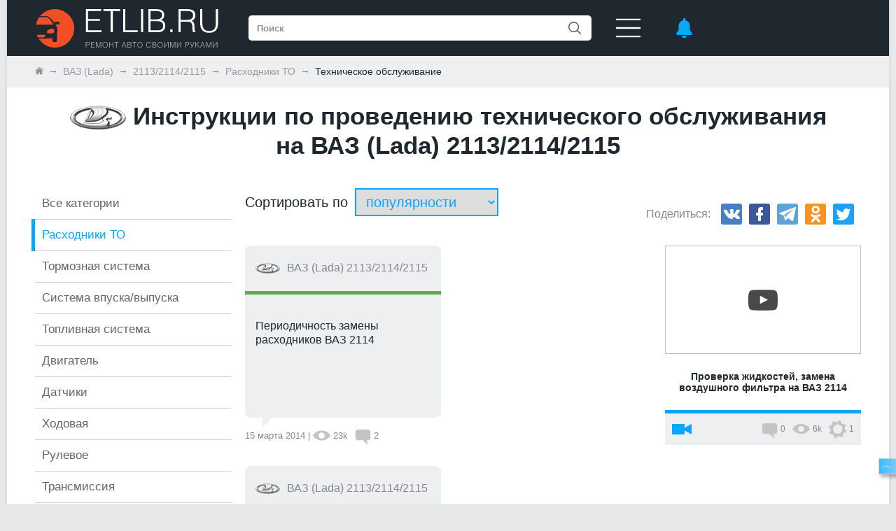

--- FILE ---
content_type: text/html; charset=utf-8
request_url: https://etlib.ru/auto/vaz-60/211321142115-1130/rashodniki-to-1/tehnicheskoe-obsluzhivanie-10
body_size: 14446
content:
<!DOCTYPE html>
<html lang="ru" >
<head>
	<meta charset="UTF-8">
	<title>Инструкции по проведению технического обслуживания на авто ВАЗ (Lada) 2113/2114/2115 своими руками</title>
        
        <meta name="description" content="Более 3+ инструкций по проведению технического обслуживания на ВАЗ (Lada) 2113/2114/2115 своими руками - ✏️статьи, 	&#128249;видео, &#9997;фотоотчёты и &#128172;ответы на вопросы про проведение технического обслуживания на ВАЗ (Lada) 2113/2114/2115"/>
        

        

        <link rel="icon" href="/Templates/skin/m2/css/favicon/favicon-32x32.png">
        
        

        
        
            
              
            
            <link rel="alternate" media="only screen and (max-width: 640px)" href="https://m.etlib.ru/auto/vaz-60/211321142115-1130/rashodniki-to-1/tehnicheskoe-obsluzhivanie-10" >
        

        
             <link rel="canonical" href="https://etlib.ru/auto/vaz-60/211321142115-1130/rashodniki-to-1/tehnicheskoe-obsluzhivanie-10"/>
        



        
            <link rel="stylesheet" href="/Templates/skin/v2/style/style.min.css?1655982536">
        

        <link rel="stylesheet" href="/Templates/skin/v2/style/core.min.css?1717402376">
        <!-- <link rel="stylesheet" href="/Templates/skin/v2/style/core.css?1768978348"> -->

        

        

        

        

        <meta property="fb:app_id" content="303739883338197"/>
        <meta property="fb:pages" content="723068537724476" />

        

        
        
        

        
</head>

<body>

    <div id="wrapper">
        <header class="header header__header">
    <div class="cookie-pop-up">
        <div class="cookie-pop-up__button">Хорошо</div>        
        <div class="cookie-pop-up__text">Продолжая использование данного сайта, я соглашаюсь с <a class="cookie-pop-up__link" href="https://etlib.ru/qa/support/privacy" target="_blank">политикой конфиденциальности.</a></div>
    </div>
    <div class="header__container">
        <div class="header__wrapper">
            <a class="header__logo" href="/" title="На главную">
                <svg viewBox="0 0 266 64">
                    <use xlink:href="/Templates/skin/v2/images/svg_icon/sprite.svg?1655982574#logo"></use>
                </svg>
            </a>
            <form class="header__search" method="get" action="/search">
                <input class="header__search-field" type="text" placeholder="Поиск" name="q" >
                
                <button class="header__search-btn" type="submit">
                    <svg class="header__search-btn-svg" viewBox="0 0 18 18">
                        <use xlink:href="/Templates/skin/v2/images/svg_icon/sprite.svg?1655982574#lens"></use>
                    </svg>
                </button>
            </form>
            <svg class="header__burger-btn-svg" viewBox="0 0 39 30">
                <use xlink:href="/Templates/skin/v2/images/svg_icon/sprite.svg?1655982574#burger-btn"></use>
            </svg>

            <nav class="header__menu">
                <div class="header__menu-title">Меню</div>
                <a class="header__menu-item" href="/auto?type[]=blog" rel="nofollow">Статьи</a>
                <a class="header__menu-item" href="/auto?type[]=report" rel="nofollow">Фотоинструкции</a>
                <a class="header__menu-item" href="/auto?type[]=video" rel="nofollow">Видео</a>
                <a class="header__menu-item" href="/qa" rel="nofollow">Вопросы/ответы</a>
                <a class="header__menu-item" href="/автонормы" rel="nofollow">Автонормы</a>
                <a class="header__menu-item" href="/tehdata" rel="nofollow">Тех. данные</a>
                <a class="header__menu-item" href="/wiki" rel="nofollow">Wiki</a>
                <a class="header__menu-item" href="/calc" rel="nofollow">Калькуляторы</a>
                <a class="header__menu-item" href="/auto?type[]=lifehack" rel="nofollow">Лайфхаки</a>
            </nav>

            <div id="notifList" class="notifications-pop-up">
                <!-- ajax notif list -->
            </div>

            <div id="alerts" class="header__notice">
                <svg class="header__notice-svg" viewBox="0 0 23 30">
                    <use xlink:href="/Templates/skin/v2/images/svg_icon/sprite.svg?1655982574#bell"></use>
                </svg>
            </div>
        </div>

        <div class="header__user-menu" id="user">
          <!-- ajax block/login_block --> 
        </div>
    </div>
</header>


        <div id="breadcrumbs">
            <ul class="clearfix" itemscope itemtype="http://schema.org/BreadcrumbList">
    
    <li itemprop="itemListElement" itemscope itemtype="http://schema.org/ListItem">
        
            <a href="/" itemprop="item">
                
                 <meta itemprop="name" content="Главная" />
                 <span>
                    <svg viewBox="0 0 13 13">
                        <use xlink:href="/Templates/skin/v2/images/svg_icon/sprite.svg?1655982574#bread-crumbs-home"></use>
                    </svg>
                 </span>
                
            </a>
        
        <meta itemprop="position" content="1" />
    </li>
    
    <li itemprop="itemListElement" itemscope itemtype="http://schema.org/ListItem">
        
            <a href="/auto/vaz-60" itemprop="item">
                
                <span itemprop="name">ВАЗ (Lada)</span>
                
            </a>
        
        <meta itemprop="position" content="2" />
    </li>
    
    <li itemprop="itemListElement" itemscope itemtype="http://schema.org/ListItem">
        
            <a href="/auto/vaz-60/211321142115-1130" itemprop="item">
                
                <span itemprop="name">2113/2114/2115</span>
                
            </a>
        
        <meta itemprop="position" content="3" />
    </li>
    
    <li itemprop="itemListElement" itemscope itemtype="http://schema.org/ListItem">
        
            <a href="https://etlib.ru/auto/vaz-60/211321142115-1130/rashodniki-to-1" itemprop="item">
                
                <span itemprop="name">Расходники ТО</span>
                
            </a>
        
        <meta itemprop="position" content="4" />
    </li>
    
    <li itemprop="itemListElement" itemscope itemtype="http://schema.org/ListItem">
        
            <span>
                <span itemprop="name">Техническое обслуживание</span>
            </span>
            <link itemprop="item" href="https://etlib.ru/auto/vaz-60/211321142115-1130/rashodniki-to-1/tehnicheskoe-obsluzhivanie-10" />
        
        <meta itemprop="position" content="5" />
    </li>
    
</ul>

        </div>

        <div id="middle">
            <div class="grid-container clearfix">
                <div id="top">
                    <h1 class="crossed">
                        <span><img class="logo" src="/Templates/storage/marklogo/60.png"> Инструкции по проведению технического обслуживания на ВАЗ (Lada) 2113/2114/2115</span>
                        
                    </h1>
                </div>

                

                

                <div id="sidebar" class="left">

                    <div class="slider sblock">
                        <div class="detailed">
                            <ul class="cat-list">
                                

                                <li ><a href="/auto/vaz-60/211321142115-1130">Все категории</a></li>
                                <!--  -->
                                <li class="active ">
                                    
                                    <a href="/auto/vaz-60/211321142115-1130/rashodniki-to-1">Расходники ТО</a>
                                     
                                     <ul class="sub-category">
                                         
                                         <li class="sub-category__item ">
                                             
                                             <a href="/auto/vaz-60/211321142115-1130/rashodniki-to-1/svechi-2">Свечи</a>
                                             
                                         </li>
                                         
                                         <li class="sub-category__item ">
                                             
                                             <a href="/auto/vaz-60/211321142115-1130/rashodniki-to-1/remen-generatora-3">Ремень генератора</a>
                                             
                                         </li>
                                         
                                         <li class="sub-category__item ">
                                             
                                             <a href="/auto/vaz-60/211321142115-1130/rashodniki-to-1/rementsep-grm-4">Ремень и цепь ГРМ</a>
                                             
                                         </li>
                                         
                                         <li class="sub-category__item ">
                                             
                                             <a href="/auto/vaz-60/211321142115-1130/rashodniki-to-1/maslyanyj-filtr-5">Масляный фильтр</a>
                                             
                                         </li>
                                         
                                         <li class="sub-category__item ">
                                             
                                             <a href="/auto/vaz-60/211321142115-1130/rashodniki-to-1/vozdushnyj-filtr-6">Воздушный фильтр</a>
                                             
                                         </li>
                                         
                                         <li class="sub-category__item ">
                                             
                                             <a href="/auto/vaz-60/211321142115-1130/rashodniki-to-1/salonnyj-filtr-7">Салонный фильтр</a>
                                             
                                         </li>
                                         
                                         <li class="sub-category__item ">
                                             
                                             <a href="/auto/vaz-60/211321142115-1130/rashodniki-to-1/toplivnyj-filtr--8">Топливный фильтр </a>
                                             
                                         </li>
                                         
                                         <li class="sub-category__item ">
                                             
                                             <a href="/auto/vaz-60/211321142115-1130/rashodniki-to-1/motornoe-maslo-9">Моторное масло</a>
                                             
                                         </li>
                                         
                                         <li class="sub-category__item active">
                                             
                                             <a href="/auto/vaz-60/211321142115-1130/rashodniki-to-1/tehnicheskoe-obsluzhivanie-10">Техническое обслуживание</a>
                                             
                                         </li>
                                         
                                     </ul>
                                     
                                     
                                 </li>
                                 <!--  -->
                                <li class=" ">
                                    
                                    <a href="/auto/vaz-60/211321142115-1130/tormoznaya-sistema-11">Тормозная система</a>
                                     
                                     <ul class="sub-category">
                                         
                                         <li class="sub-category__item ">
                                             
                                             <a href="/auto/vaz-60/211321142115-1130/tormoznaya-sistema-11/tormoznoj-baraban-12">Тормозной барабан</a>
                                             
                                         </li>
                                         
                                         <li class="sub-category__item ">
                                             
                                             <a href="/auto/vaz-60/211321142115-1130/tormoznaya-sistema-11/tormoznye-kolodki-13">Тормозные колодки</a>
                                             
                                         </li>
                                         
                                         <li class="sub-category__item ">
                                             
                                             <a href="/auto/vaz-60/211321142115-1130/tormoznaya-sistema-11/tormoznoj-disk-14">Тормозной диск</a>
                                             
                                         </li>
                                         
                                         <li class="sub-category__item ">
                                             
                                             <a href="/auto/vaz-60/211321142115-1130/tormoznaya-sistema-11/tormoznoj-tsilindr-15">Тормозной цилиндр</a>
                                             
                                         </li>
                                         
                                         <li class="sub-category__item ">
                                             
                                             <a href="/auto/vaz-60/211321142115-1130/tormoznaya-sistema-11/tormoznoj-shlang-16">Тормозной шланг</a>
                                             
                                         </li>
                                         
                                         <li class="sub-category__item ">
                                             
                                             <a href="/auto/vaz-60/211321142115-1130/tormoznaya-sistema-11/vakuumnyj-usilitel-tormozov-17">Вакуумный усилитель тормозов</a>
                                             
                                         </li>
                                         
                                         <li class="sub-category__item ">
                                             
                                             <span>Тормозной суппорт</span>
                                             
                                         </li>
                                         
                                         <li class="sub-category__item ">
                                             
                                             <a href="/auto/vaz-60/211321142115-1130/tormoznaya-sistema-11/ruchnik-19">Ручник</a>
                                             
                                         </li>
                                         
                                         <li class="sub-category__item ">
                                             
                                             <a href="/auto/vaz-60/211321142115-1130/tormoznaya-sistema-11/tormoznaya-zhidkost-20">Тормозная жидкость</a>
                                             
                                         </li>
                                         
                                         <li class="sub-category__item ">
                                             
                                             <a href="/auto/vaz-60/211321142115-1130/tormoznaya-sistema-11/pedali-21">Педали</a>
                                             
                                         </li>
                                         
                                         <li class="sub-category__item ">
                                             
                                             <span>АБС</span>
                                             
                                         </li>
                                         
                                     </ul>
                                     
                                     
                                 </li>
                                 <!--  -->
                                <li class=" ">
                                    
                                    <a href="/auto/vaz-60/211321142115-1130/sistema-vpuskavypuska-23">Система впуска/выпуска</a>
                                     
                                     <ul class="sub-category">
                                         
                                         <li class="sub-category__item ">
                                             
                                             <a href="/auto/vaz-60/211321142115-1130/sistema-vpuskavypuska-23/katalizator-24">Катализатор</a>
                                             
                                         </li>
                                         
                                         <li class="sub-category__item ">
                                             
                                             <a href="/auto/vaz-60/211321142115-1130/sistema-vpuskavypuska-23/vyhlopnaya-truba-25">Выхлопная труба</a>
                                             
                                         </li>
                                         
                                         <li class="sub-category__item ">
                                             
                                             <a href="/auto/vaz-60/211321142115-1130/sistema-vpuskavypuska-23/lyambda-zond-26">Лямбда-зонд</a>
                                             
                                         </li>
                                         
                                         <li class="sub-category__item ">
                                             
                                             <span>Сажевый фильтр</span>
                                             
                                         </li>
                                         
                                         <li class="sub-category__item ">
                                             
                                             <a href="/auto/vaz-60/211321142115-1130/sistema-vpuskavypuska-23/kollektor-28">Коллектор</a>
                                             
                                         </li>
                                         
                                         <li class="sub-category__item ">
                                             
                                             <span>Турбина</span>
                                             
                                         </li>
                                         
                                         <li class="sub-category__item ">
                                             
                                             <span>Воздуховод</span>
                                             
                                         </li>
                                         
                                         <li class="sub-category__item ">
                                             
                                             <a href="/auto/vaz-60/211321142115-1130/sistema-vpuskavypuska-23/vozdushnyj-filtr-31">Воздушный фильтр</a>
                                             
                                         </li>
                                         
                                         <li class="sub-category__item ">
                                             
                                             <span>EGR</span>
                                             
                                         </li>
                                         
                                     </ul>
                                     
                                     
                                 </li>
                                 <!--  -->
                                <li class=" ">
                                    
                                    <a href="/auto/vaz-60/211321142115-1130/toplivnaya-sistema-33">Топливная система</a>
                                     
                                     <ul class="sub-category">
                                         
                                         <li class="sub-category__item ">
                                             
                                             <a href="/auto/vaz-60/211321142115-1130/toplivnaya-sistema-33/toplivnyj-filtr--34">Топливный фильтр </a>
                                             
                                         </li>
                                         
                                         <li class="sub-category__item ">
                                             
                                             <a href="/auto/vaz-60/211321142115-1130/toplivnaya-sistema-33/tnvd-35">ТНВД</a>
                                             
                                         </li>
                                         
                                         <li class="sub-category__item ">
                                             
                                             <a href="/auto/vaz-60/211321142115-1130/toplivnaya-sistema-33/toplivnye-forsunki-36">Топливные форсунки</a>
                                             
                                         </li>
                                         
                                         <li class="sub-category__item ">
                                             
                                             <a href="/auto/vaz-60/211321142115-1130/toplivnaya-sistema-33/toplivnyj-bak-37">Топливный бак</a>
                                             
                                         </li>
                                         
                                         <li class="sub-category__item ">
                                             
                                             <a href="/auto/vaz-60/211321142115-1130/toplivnaya-sistema-33/karbyurator-38">Карбюратор</a>
                                             
                                         </li>
                                         
                                         <li class="sub-category__item ">
                                             
                                             <a href="/auto/vaz-60/211321142115-1130/toplivnaya-sistema-33/toplivnyj-nasos-39">Топливный насос</a>
                                             
                                         </li>
                                         
                                         <li class="sub-category__item ">
                                             
                                             <span>ГБО</span>
                                             
                                         </li>
                                         
                                         <li class="sub-category__item ">
                                             
                                             <a href="/auto/vaz-60/211321142115-1130/toplivnaya-sistema-33/datchiki-topliva-41">Датчики топлива</a>
                                             
                                         </li>
                                         
                                     </ul>
                                     
                                     
                                 </li>
                                 <!--  -->
                                <li class=" ">
                                    
                                    <a href="/auto/vaz-60/211321142115-1130/dvigatel-42">Двигатель</a>
                                     
                                     <ul class="sub-category">
                                         
                                         <li class="sub-category__item ">
                                             
                                             <a href="/auto/vaz-60/211321142115-1130/dvigatel-42/blok-tsilindrov-43">Блок цилиндров</a>
                                             
                                         </li>
                                         
                                         <li class="sub-category__item ">
                                             
                                             <a href="/auto/vaz-60/211321142115-1130/dvigatel-42/podushka-dvigatelya-44">Подушка двигателя</a>
                                             
                                         </li>
                                         
                                         <li class="sub-category__item ">
                                             
                                             <a href="/auto/vaz-60/211321142115-1130/dvigatel-42/gidrokompensator-45">Гидрокомпенсатор</a>
                                             
                                         </li>
                                         
                                         <li class="sub-category__item ">
                                             
                                             <a href="/auto/vaz-60/211321142115-1130/dvigatel-42/klapana-46">Клапана</a>
                                             
                                         </li>
                                         
                                         <li class="sub-category__item ">
                                             
                                             <a href="/auto/vaz-60/211321142115-1130/dvigatel-42/kolenval-47">Коленвал</a>
                                             
                                         </li>
                                         
                                         <li class="sub-category__item ">
                                             
                                             <a href="/auto/vaz-60/211321142115-1130/dvigatel-42/raspredval-48">Распредвал</a>
                                             
                                         </li>
                                         
                                         <li class="sub-category__item ">
                                             
                                             <a href="/auto/vaz-60/211321142115-1130/dvigatel-42/gbts-49">ГБЦ</a>
                                             
                                         </li>
                                         
                                         <li class="sub-category__item ">
                                             
                                             <a href="/auto/vaz-60/211321142115-1130/dvigatel-42/maslyanyj-nasos-50">Масляный насос</a>
                                             
                                         </li>
                                         
                                         <li class="sub-category__item ">
                                             
                                             <a href="/auto/vaz-60/211321142115-1130/dvigatel-42/grm-51">ГРМ</a>
                                             
                                         </li>
                                         
                                         <li class="sub-category__item ">
                                             
                                             <a href="/auto/vaz-60/211321142115-1130/dvigatel-42/remen-generatora-52">Ремень генератора</a>
                                             
                                         </li>
                                         
                                         <li class="sub-category__item ">
                                             
                                             <a href="/auto/vaz-60/211321142115-1130/dvigatel-42/maslyanyj-filtr-53">Масляный фильтр</a>
                                             
                                         </li>
                                         
                                         <li class="sub-category__item ">
                                             
                                             <span>Интеркулер</span>
                                             
                                         </li>
                                         
                                         <li class="sub-category__item ">
                                             
                                             <a href="/auto/vaz-60/211321142115-1130/dvigatel-42/prokladki-dvigatelya-55">Прокладки двигателя</a>
                                             
                                         </li>
                                         
                                         <li class="sub-category__item ">
                                             
                                             <a href="/auto/vaz-60/211321142115-1130/dvigatel-42/drossel-56">Дроссель</a>
                                             
                                         </li>
                                         
                                         <li class="sub-category__item ">
                                             
                                             <a href="/auto/vaz-60/211321142115-1130/dvigatel-42/regulyator-holostogo-hoda-57">Регулятор холостого хода</a>
                                             
                                         </li>
                                         
                                         <li class="sub-category__item ">
                                             
                                             <a href="/auto/vaz-60/211321142115-1130/dvigatel-42/karter-58">Поддон картера</a>
                                             
                                         </li>
                                         
                                         <li class="sub-category__item ">
                                             
                                             <span>Вентиляция картерных газов</span>
                                             
                                         </li>
                                         
                                     </ul>
                                     
                                     
                                 </li>
                                 <!--  -->
                                <li class=" ">
                                    
                                    <a href="/auto/vaz-60/211321142115-1130/datchiki-60">Датчики</a>
                                     
                                     <ul class="sub-category">
                                         
                                         <li class="sub-category__item ">
                                             
                                             <a href="/auto/vaz-60/211321142115-1130/datchiki-60/datchik-detonatsii-61">Датчик детонации</a>
                                             
                                         </li>
                                         
                                         <li class="sub-category__item ">
                                             
                                             <a href="/auto/vaz-60/211321142115-1130/datchiki-60/datchik-kolenvala-62">Датчик коленвала</a>
                                             
                                         </li>
                                         
                                         <li class="sub-category__item ">
                                             
                                             <a href="/auto/vaz-60/211321142115-1130/datchiki-60/datchik-masla-63">Датчик масла</a>
                                             
                                         </li>
                                         
                                         <li class="sub-category__item ">
                                             
                                             <a href="/auto/vaz-60/211321142115-1130/datchiki-60/datchik-raspredvala-64">Датчик распредвала</a>
                                             
                                         </li>
                                         
                                         <li class="sub-category__item ">
                                             
                                             <a href="/auto/vaz-60/211321142115-1130/datchiki-60/datchik-skorosti-65">Датчик скорости</a>
                                             
                                         </li>
                                         
                                         <li class="sub-category__item ">
                                             
                                             <a href="/auto/vaz-60/211321142115-1130/datchiki-60/datchik-temperatury-66">Датчик температуры</a>
                                             
                                         </li>
                                         
                                         <li class="sub-category__item ">
                                             
                                             <span>Датчик АБС</span>
                                             
                                         </li>
                                         
                                         <li class="sub-category__item ">
                                             
                                             <a href="/auto/vaz-60/211321142115-1130/datchiki-60/dmrv-datchik-massovogo-rashoda-vozduha-maf--68">ДМРВ (датчик массового расхода воздуха, MAF) </a>
                                             
                                         </li>
                                         
                                         <li class="sub-category__item ">
                                             
                                             <span>ДТВВ (датчик температуры всасываемого воздуха)</span>
                                             
                                         </li>
                                         
                                         <li class="sub-category__item ">
                                             
                                             <span>ДАД (датчик абсолютного давления, MAP)</span>
                                             
                                         </li>
                                         
                                         <li class="sub-category__item ">
                                             
                                             <a href="/auto/vaz-60/211321142115-1130/datchiki-60/dpdz-datchik-polozheniya-drosselnoj-zaslonki-71">ДПДЗ (датчик положения дроссельной заслонки)</a>
                                             
                                         </li>
                                         
                                         <li class="sub-category__item ">
                                             
                                             <span>Датчик дождя</span>
                                             
                                         </li>
                                         
                                     </ul>
                                     
                                     
                                 </li>
                                 <!--  -->
                                <li class=" ">
                                    
                                    <a href="/auto/vaz-60/211321142115-1130/hodovaya-72">Ходовая</a>
                                     
                                     <ul class="sub-category">
                                         
                                         <li class="sub-category__item ">
                                             
                                             <a href="/auto/vaz-60/211321142115-1130/hodovaya-72/podveska-73">Подвеска</a>
                                             
                                         </li>
                                         
                                         <li class="sub-category__item ">
                                             
                                             <span>Мост</span>
                                             
                                         </li>
                                         
                                         <li class="sub-category__item ">
                                             
                                             <a href="/auto/vaz-60/211321142115-1130/hodovaya-72/amortizatory-75">Амортизаторы</a>
                                             
                                         </li>
                                         
                                         <li class="sub-category__item ">
                                             
                                             <a href="/auto/vaz-60/211321142115-1130/hodovaya-72/pruzhiny-76">Пружины</a>
                                             
                                         </li>
                                         
                                         <li class="sub-category__item ">
                                             
                                             <span>Рессоры</span>
                                             
                                         </li>
                                         
                                         <li class="sub-category__item ">
                                             
                                             <a href="/auto/vaz-60/211321142115-1130/hodovaya-72/kolesa-78">Колеса</a>
                                             
                                         </li>
                                         
                                         <li class="sub-category__item ">
                                             
                                             <a href="/auto/vaz-60/211321142115-1130/hodovaya-72/stupitsa-79">Ступица</a>
                                             
                                         </li>
                                         
                                         <li class="sub-category__item ">
                                             
                                             <span>Стабилизатор</span>
                                             
                                         </li>
                                         
                                         <li class="sub-category__item ">
                                             
                                             <a href="/auto/vaz-60/211321142115-1130/hodovaya-72/sajlentblok-81">Сайлентблок</a>
                                             
                                         </li>
                                         
                                         <li class="sub-category__item ">
                                             
                                             <a href="/auto/vaz-60/211321142115-1130/hodovaya-72/sharovaya-opora-82">Шаровая опора</a>
                                             
                                         </li>
                                         
                                     </ul>
                                     
                                     
                                 </li>
                                 <!--  -->
                                <li class=" ">
                                    
                                    <a href="/auto/vaz-60/211321142115-1130/rulevoe-83">Рулевое</a>
                                     
                                     <ul class="sub-category">
                                         
                                         <li class="sub-category__item ">
                                             
                                             <a href="/auto/vaz-60/211321142115-1130/rulevoe-83/pylnik-84">Пыльник</a>
                                             
                                         </li>
                                         
                                         <li class="sub-category__item ">
                                             
                                             <a href="/auto/vaz-60/211321142115-1130/rulevoe-83/gur-85">ГУР</a>
                                             
                                         </li>
                                         
                                         <li class="sub-category__item ">
                                             
                                             <a href="/auto/vaz-60/211321142115-1130/rulevoe-83/rulevaya-rejka-86">Рулевая рейка</a>
                                             
                                         </li>
                                         
                                         <li class="sub-category__item ">
                                             
                                             <a href="/auto/vaz-60/211321142115-1130/rulevoe-83/rul-87">Руль</a>
                                             
                                         </li>
                                         
                                     </ul>
                                     
                                     
                                 </li>
                                 <!--  -->
                                <li class=" ">
                                    
                                    <a href="/auto/vaz-60/211321142115-1130/transmissiya-88">Трансмиссия</a>
                                     
                                     <ul class="sub-category">
                                         
                                         <li class="sub-category__item ">
                                             
                                             <span>Раздатка</span>
                                             
                                         </li>
                                         
                                         <li class="sub-category__item ">
                                             
                                             <a href="/auto/vaz-60/211321142115-1130/transmissiya-88/shrus-90">ШРУС</a>
                                             
                                         </li>
                                         
                                         <li class="sub-category__item ">
                                             
                                             <span>Кардан</span>
                                             
                                         </li>
                                         
                                         <li class="sub-category__item ">
                                             
                                             <a href="/auto/vaz-60/211321142115-1130/transmissiya-88/podvesnoj-podshipnik-92">Подвесной подшипник</a>
                                             
                                         </li>
                                         
                                         <li class="sub-category__item ">
                                             
                                             <a href="/auto/vaz-60/211321142115-1130/transmissiya-88/differentsial-93">Дифференциал</a>
                                             
                                         </li>
                                         
                                         <li class="sub-category__item ">
                                             
                                             <span>Редуктор</span>
                                             
                                         </li>
                                         
                                         <li class="sub-category__item ">
                                             
                                             <span>Полуось</span>
                                             
                                         </li>
                                         
                                         <li class="sub-category__item ">
                                             
                                             <a href="/auto/vaz-60/211321142115-1130/transmissiya-88/privodnye-valy-96">Приводные валы</a>
                                             
                                         </li>
                                         
                                     </ul>
                                     
                                     
                                 </li>
                                 <!--  -->
                                <li class=" ">
                                    
                                    <a href="/auto/vaz-60/211321142115-1130/korobka-peredach-97">Коробка передач</a>
                                     
                                     <ul class="sub-category">
                                         
                                         <li class="sub-category__item ">
                                             
                                             <a href="/auto/vaz-60/211321142115-1130/korobka-peredach-97/stseplenie-98">Сцепление</a>
                                             
                                         </li>
                                         
                                         <li class="sub-category__item ">
                                             
                                             <a href="/auto/vaz-60/211321142115-1130/korobka-peredach-97/vyzhimnoj-podshipnik-99">Выжимной подшипник</a>
                                             
                                         </li>
                                         
                                         <li class="sub-category__item ">
                                             
                                             <a href="/auto/vaz-60/211321142115-1130/korobka-peredach-97/akpp-100">АКПП</a>
                                             
                                         </li>
                                         
                                         <li class="sub-category__item ">
                                             
                                             <a href="/auto/vaz-60/211321142115-1130/korobka-peredach-97/mkpp-101">МКПП</a>
                                             
                                         </li>
                                         
                                         <li class="sub-category__item ">
                                             
                                             <span>Вариатор</span>
                                             
                                         </li>
                                         
                                         <li class="sub-category__item ">
                                             
                                             <span>Кулиса</span>
                                             
                                         </li>
                                         
                                         <li class="sub-category__item ">
                                             
                                             <span>Сальник</span>
                                             
                                         </li>
                                         
                                         <li class="sub-category__item ">
                                             
                                             <a href="/auto/vaz-60/211321142115-1130/korobka-peredach-97/datchik-skorosti-105">Датчик скорости</a>
                                             
                                         </li>
                                         
                                     </ul>
                                     
                                     
                                 </li>
                                 <!--  -->
                                <li class=" ">
                                    
                                    <a href="/auto/vaz-60/211321142115-1130/ohlazhdenie-i-otoplenie-106">Охлаждение и отопление</a>
                                     
                                     <ul class="sub-category">
                                         
                                         <li class="sub-category__item ">
                                             
                                             <a href="/auto/vaz-60/211321142115-1130/ohlazhdenie-i-otoplenie-106/radiator-107">Радиатор</a>
                                             
                                         </li>
                                         
                                         <li class="sub-category__item ">
                                             
                                             <a href="/auto/vaz-60/211321142115-1130/ohlazhdenie-i-otoplenie-106/pechka-108">Печка</a>
                                             
                                         </li>
                                         
                                         <li class="sub-category__item ">
                                             
                                             <a href="/auto/vaz-60/211321142115-1130/ohlazhdenie-i-otoplenie-106/termostat-109">Термостат</a>
                                             
                                         </li>
                                         
                                         <li class="sub-category__item ">
                                             
                                             <a href="/auto/vaz-60/211321142115-1130/ohlazhdenie-i-otoplenie-106/pompa-110">Помпа</a>
                                             
                                         </li>
                                         
                                         <li class="sub-category__item ">
                                             
                                             <a href="/auto/vaz-60/211321142115-1130/ohlazhdenie-i-otoplenie-106/ventilyator-ohlazhdeniya-dvigatelya-111">Вентилятор охлаждения двигателя</a>
                                             
                                         </li>
                                         
                                         <li class="sub-category__item ">
                                             
                                             <a href="/auto/vaz-60/211321142115-1130/ohlazhdenie-i-otoplenie-106/rasshiritelnyj-bachok-112">Расширительный бачок</a>
                                             
                                         </li>
                                         
                                         <li class="sub-category__item ">
                                             
                                             <span>Испаритель</span>
                                             
                                         </li>
                                         
                                         <li class="sub-category__item ">
                                             
                                             <span>Кондиционер</span>
                                             
                                         </li>
                                         
                                         <li class="sub-category__item ">
                                             
                                             <span>Теплообменник</span>
                                             
                                         </li>
                                         
                                     </ul>
                                     
                                     
                                 </li>
                                 <!--  -->
                                <li class=" ">
                                    
                                    <a href="/auto/vaz-60/211321142115-1130/elektrika-116">Электрика</a>
                                     
                                     <ul class="sub-category">
                                         
                                         <li class="sub-category__item ">
                                             
                                             <a href="/auto/vaz-60/211321142115-1130/elektrika-116/akkumulyator-117">Аккумулятор</a>
                                             
                                         </li>
                                         
                                         <li class="sub-category__item ">
                                             
                                             <a href="/auto/vaz-60/211321142115-1130/elektrika-116/generator-118">Генератор</a>
                                             
                                         </li>
                                         
                                         <li class="sub-category__item ">
                                             
                                             <a href="/auto/vaz-60/211321142115-1130/elektrika-116/starter-119">Стартер</a>
                                             
                                         </li>
                                         
                                         <li class="sub-category__item ">
                                             
                                             <a href="/auto/vaz-60/211321142115-1130/elektrika-116/vysokovoltnye-provoda-120">Высоковольтные провода</a>
                                             
                                         </li>
                                         
                                         <li class="sub-category__item ">
                                             
                                             <a href="/auto/vaz-60/211321142115-1130/elektrika-116/blok-predohranitelej-i-rele-121">Блок предохранителей и реле</a>
                                             
                                         </li>
                                         
                                         <li class="sub-category__item ">
                                             
                                             <a href="/auto/vaz-60/211321142115-1130/elektrika-116/blok-komforta-122">Блок комфорта</a>
                                             
                                         </li>
                                         
                                         <li class="sub-category__item ">
                                             
                                             <a href="/auto/vaz-60/211321142115-1130/elektrika-116/ebu-123">ЭБУ</a>
                                             
                                         </li>
                                         
                                         <li class="sub-category__item ">
                                             
                                             <a href="/auto/vaz-60/211321142115-1130/elektrika-116/zummer-124">Зуммер</a>
                                             
                                         </li>
                                         
                                         <li class="sub-category__item ">
                                             
                                             <a href="/auto/vaz-60/211321142115-1130/elektrika-116/signalizatsiya-125">Сигнализация</a>
                                             
                                         </li>
                                         
                                         <li class="sub-category__item ">
                                             
                                             <a href="/auto/vaz-60/211321142115-1130/elektrika-116/sistema-podogreva-126">Система подогрева</a>
                                             
                                         </li>
                                         
                                         <li class="sub-category__item ">
                                             
                                             <a href="/auto/vaz-60/211321142115-1130/elektrika-116/provodka-127">Проводка</a>
                                             
                                         </li>
                                         
                                     </ul>
                                     
                                     
                                 </li>
                                 <!--  -->
                                <li class=" ">
                                    
                                    <a href="/auto/vaz-60/211321142115-1130/osveshchenie-128">Освещение</a>
                                     
                                     <ul class="sub-category">
                                         
                                         <li class="sub-category__item ">
                                             
                                             <a href="/auto/vaz-60/211321142115-1130/osveshchenie-128/fara-129">Фара</a>
                                             
                                         </li>
                                         
                                         <li class="sub-category__item ">
                                             
                                             <a href="/auto/vaz-60/211321142115-1130/osveshchenie-128/protivotumannaya-fara-130">Противотуманная фара</a>
                                             
                                         </li>
                                         
                                         <li class="sub-category__item ">
                                             
                                             <a href="/auto/vaz-60/211321142115-1130/osveshchenie-128/ukazatel-povorota-131">Указатель поворота</a>
                                             
                                         </li>
                                         
                                         <li class="sub-category__item ">
                                             
                                             <a href="/auto/vaz-60/211321142115-1130/osveshchenie-128/lampa-132">Лампа</a>
                                             
                                         </li>
                                         
                                     </ul>
                                     
                                     
                                 </li>
                                 <!--  -->
                                <li class=" ">
                                    
                                    <a href="/auto/vaz-60/211321142115-1130/sistema-zazhiganiya-133">Система зажигания</a>
                                     
                                     <ul class="sub-category">
                                         
                                         <li class="sub-category__item ">
                                             
                                             <a href="/auto/vaz-60/211321142115-1130/sistema-zazhiganiya-133/katushka-zazhiganiya-134">Катушка зажигания</a>
                                             
                                         </li>
                                         
                                         <li class="sub-category__item ">
                                             
                                             <span>Трамблер</span>
                                             
                                         </li>
                                         
                                         <li class="sub-category__item ">
                                             
                                             <a href="/auto/vaz-60/211321142115-1130/sistema-zazhiganiya-133/zamok-zazhiganiya-136">Замок зажигания</a>
                                             
                                         </li>
                                         
                                         <li class="sub-category__item ">
                                             
                                             <a href="/auto/vaz-60/211321142115-1130/sistema-zazhiganiya-133/zazhiganie-137">Зажигание</a>
                                             
                                         </li>
                                         
                                         <li class="sub-category__item ">
                                             
                                             <a href="/auto/vaz-60/211321142115-1130/sistema-zazhiganiya-133/svechi-138">Свечи</a>
                                             
                                         </li>
                                         
                                     </ul>
                                     
                                     
                                 </li>
                                 <!--  -->
                                <li class=" ">
                                    
                                    <a href="/auto/vaz-60/211321142115-1130/kuzov-139">Кузов</a>
                                     
                                     <ul class="sub-category">
                                         
                                         <li class="sub-category__item ">
                                             
                                             <a href="/auto/vaz-60/211321142115-1130/kuzov-139/stekla-140">Стекла</a>
                                             
                                         </li>
                                         
                                         <li class="sub-category__item ">
                                             
                                             <a href="/auto/vaz-60/211321142115-1130/kuzov-139/kapot-141">Капот</a>
                                             
                                         </li>
                                         
                                         <li class="sub-category__item ">
                                             
                                             <a href="/auto/vaz-60/211321142115-1130/kuzov-139/krylo-142">Крыло</a>
                                             
                                         </li>
                                         
                                         <li class="sub-category__item ">
                                             
                                             <a href="/auto/vaz-60/211321142115-1130/kuzov-139/bamper-143">Бампер</a>
                                             
                                         </li>
                                         
                                         <li class="sub-category__item ">
                                             
                                             <span>Подкрылки</span>
                                             
                                         </li>
                                         
                                         <li class="sub-category__item ">
                                             
                                             <span>Зеркала</span>
                                             
                                         </li>
                                         
                                         <li class="sub-category__item ">
                                             
                                             <a href="/auto/vaz-60/211321142115-1130/kuzov-139/ruchka-dveri-146">Ручка двери</a>
                                             
                                         </li>
                                         
                                         <li class="sub-category__item ">
                                             
                                             <a href="/auto/vaz-60/211321142115-1130/kuzov-139/dver-147">Дверь</a>
                                             
                                         </li>
                                         
                                         <li class="sub-category__item ">
                                             
                                             <a href="/auto/vaz-60/211321142115-1130/kuzov-139/zamki-148">Замки</a>
                                             
                                         </li>
                                         
                                         <li class="sub-category__item ">
                                             
                                             <a href="/auto/vaz-60/211321142115-1130/kuzov-139/steklopodemnik-149">Стеклоподъемник</a>
                                             
                                         </li>
                                         
                                         <li class="sub-category__item ">
                                             
                                             <a href="/auto/vaz-60/211321142115-1130/kuzov-139/dvornik-150">Дворник</a>
                                             
                                         </li>
                                         
                                         <li class="sub-category__item ">
                                             
                                             <a href="/auto/vaz-60/211321142115-1130/kuzov-139/kuzovnye-raboty-151">Кузовные работы</a>
                                             
                                         </li>
                                         
                                         <li class="sub-category__item ">
                                             
                                             <a href="/auto/vaz-60/211321142115-1130/kuzov-139/tyuning-152">Тюнинг</a>
                                             
                                         </li>
                                         
                                         <li class="sub-category__item ">
                                             
                                             <a href="/auto/vaz-60/211321142115-1130/kuzov-139/bagazhnik-190">Багажник</a>
                                             
                                         </li>
                                         
                                         <li class="sub-category__item ">
                                             
                                             <a href="/auto/vaz-60/211321142115-1130/kuzov-139/dnishche-193">Днище</a>
                                             
                                         </li>
                                         
                                         <li class="sub-category__item ">
                                             
                                             <span>Антикор</span>
                                             
                                         </li>
                                         
                                     </ul>
                                     
                                     
                                 </li>
                                 <!--  -->
                                <li class=" ">
                                    
                                    <a href="/auto/vaz-60/211321142115-1130/masla-i-zhidkosti-153">Масла и жидкости</a>
                                     
                                     <ul class="sub-category">
                                         
                                         <li class="sub-category__item ">
                                             
                                             <a href="/auto/vaz-60/211321142115-1130/masla-i-zhidkosti-153/motornoe-maslo-154">Моторное масло</a>
                                             
                                         </li>
                                         
                                         <li class="sub-category__item ">
                                             
                                             <a href="/auto/vaz-60/211321142115-1130/masla-i-zhidkosti-153/maslo-transmissionnoe-155">Масло трансмиссионное</a>
                                             
                                         </li>
                                         
                                         <li class="sub-category__item ">
                                             
                                             <a href="/auto/vaz-60/211321142115-1130/masla-i-zhidkosti-153/maslo-akpp-156">Масло АКПП</a>
                                             
                                         </li>
                                         
                                         <li class="sub-category__item ">
                                             
                                             <a href="/auto/vaz-60/211321142115-1130/masla-i-zhidkosti-153/tormoznaya-zhidkost-157">Тормозная жидкость</a>
                                             
                                         </li>
                                         
                                         <li class="sub-category__item ">
                                             
                                             <a href="/auto/vaz-60/211321142115-1130/masla-i-zhidkosti-153/ohlazhdayushchie-zhidkosti-158">Охлаждающие жидкости</a>
                                             
                                         </li>
                                         
                                         <li class="sub-category__item ">
                                             
                                             <span>Жидкость гидроусилителя</span>
                                             
                                         </li>
                                         
                                     </ul>
                                     
                                     
                                 </li>
                                 <!--  -->
                                <li class=" ">
                                    
                                    <a href="/auto/vaz-60/211321142115-1130/salon-160">Салон</a>
                                     
                                     <ul class="sub-category">
                                         
                                         <li class="sub-category__item ">
                                             
                                             <a href="/auto/vaz-60/211321142115-1130/salon-160/perednyaya-panel-161">Передняя панель</a>
                                             
                                         </li>
                                         
                                         <li class="sub-category__item ">
                                             
                                             <a href="/auto/vaz-60/211321142115-1130/salon-160/pribornaya-panel-162">Приборная панель</a>
                                             
                                         </li>
                                         
                                         <li class="sub-category__item ">
                                             
                                             <a href="/auto/vaz-60/211321142115-1130/salon-160/obshivka-dveri-163">Обшивка двери</a>
                                             
                                         </li>
                                         
                                         <li class="sub-category__item ">
                                             
                                             <a href="/auto/vaz-60/211321142115-1130/salon-160/potolok-164">Потолок</a>
                                             
                                         </li>
                                         
                                         <li class="sub-category__item ">
                                             
                                             <a href="/auto/vaz-60/211321142115-1130/salon-160/sidene-165">Сиденье</a>
                                             
                                         </li>
                                         
                                         <li class="sub-category__item ">
                                             
                                             <a href="/auto/vaz-60/211321142115-1130/salon-160/bezopasnost-166">Безопасность</a>
                                             
                                         </li>
                                         
                                         <li class="sub-category__item ">
                                             
                                             <a href="/auto/vaz-60/211321142115-1130/salon-160/magnitola-167">Магнитола</a>
                                             
                                         </li>
                                         
                                         <li class="sub-category__item ">
                                             
                                             <a href="/auto/vaz-60/211321142115-1130/salon-160/otdelka-salona-168">Отделка салона</a>
                                             
                                         </li>
                                         
                                     </ul>
                                     
                                     
                                 </li>
                                 <!--  -->
                                <li class=" ">
                                    
                                    <a href="/auto/vaz-60/211321142115-1130/avtoelektronika-169">Автоэлектроника</a>
                                     
                                     <ul class="sub-category">
                                         
                                         <li class="sub-category__item ">
                                             
                                             <span>Видеорегистратор</span>
                                             
                                         </li>
                                         
                                         <li class="sub-category__item ">
                                             
                                             <a href="/auto/vaz-60/211321142115-1130/avtoelektronika-169/magnitola-171">Магнитола</a>
                                             
                                         </li>
                                         
                                         <li class="sub-category__item ">
                                             
                                             <span>Система парковки</span>
                                             
                                         </li>
                                         
                                         <li class="sub-category__item ">
                                             
                                             <span>Круиз-контроль</span>
                                             
                                         </li>
                                         
                                         <li class="sub-category__item ">
                                             
                                             <span>Транспондер</span>
                                             
                                         </li>
                                         
                                     </ul>
                                     
                                     
                                 </li>
                                 <!--  -->
                                <li class=" no_item">
                                    
                                    Оборудование
                                    
                                 </li>
                                 <!--  -->
                                <li class=" ">
                                    
                                    <a href="/auto/vaz-60/211321142115-1130/avtohimiya-179">Автохимия</a>
                                     
                                     <ul class="sub-category">
                                         
                                         <li class="sub-category__item ">
                                             
                                             <span>Мойка и очистка</span>
                                             
                                         </li>
                                         
                                         <li class="sub-category__item ">
                                             
                                             <a href="/auto/vaz-60/211321142115-1130/avtohimiya-179/promyvka-i-prisadki-181">Промывка и присадки</a>
                                             
                                         </li>
                                         
                                     </ul>
                                     
                                     
                                 </li>
                                 <!--  -->
                                <li class=" ">
                                    
                                    <a href="/auto/vaz-60/211321142115-1130/pereboi-v-rabote-neispravnosti-182">Перебои в работе (неисправности)</a>
                                     
                                     <ul class="sub-category">
                                         
                                         <li class="sub-category__item ">
                                             
                                             <a href="/auto/vaz-60/211321142115-1130/pereboi-v-rabote-neispravnosti-182/vibratsiya-183">Вибрация</a>
                                             
                                         </li>
                                         
                                         <li class="sub-category__item ">
                                             
                                             <a href="/auto/vaz-60/211321142115-1130/pereboi-v-rabote-neispravnosti-182/troenie-184">Троение</a>
                                             
                                         </li>
                                         
                                         <li class="sub-category__item ">
                                             
                                             <a href="/auto/vaz-60/211321142115-1130/pereboi-v-rabote-neispravnosti-182/postoronnie-zvuki-185">Посторонние звуки</a>
                                             
                                         </li>
                                         
                                         <li class="sub-category__item ">
                                             
                                             <a href="/auto/vaz-60/211321142115-1130/pereboi-v-rabote-neispravnosti-182/uvelichennyj-rashod-topliva-masla-vozduha-186">Увеличенный расход топлива, масла, воздуха</a>
                                             
                                         </li>
                                         
                                         <li class="sub-category__item ">
                                             
                                             <a href="/auto/vaz-60/211321142115-1130/pereboi-v-rabote-neispravnosti-182/snizhenie-moshchnosti-187">Снижение мощности</a>
                                             
                                         </li>
                                         
                                         <li class="sub-category__item ">
                                             
                                             <a href="/auto/vaz-60/211321142115-1130/pereboi-v-rabote-neispravnosti-182/sboi-holostogo-hoda-188">Сбои холостого хода</a>
                                             
                                         </li>
                                         
                                         <li class="sub-category__item ">
                                             
                                             <a href="/auto/vaz-60/211321142115-1130/pereboi-v-rabote-neispravnosti-182/diagnostika-189">Диагностика</a>
                                             
                                         </li>
                                         
                                         <li class="sub-category__item ">
                                             
                                             <a href="/auto/vaz-60/211321142115-1130/pereboi-v-rabote-neispravnosti-182/sezonnye-problemy-192">Сезонные проблемы</a>
                                             
                                         </li>
                                         
                                     </ul>
                                     
                                     
                                 </li>
                                 <!--  -->
                                </ul>
                            </div>
                        </div>


                        <div id="filter" class="slider sblock">
                            <div class="general">
                                <span>Фильтр</span>
                                <span class="handler"></span>
                            </div>
                            <noindex>
                                <div class="detailed">
                                    <form id="catFtr">
                                        <input type="hidden" name="cat" value="rashodniki-to-1">
                                        <input type="hidden" name="subcat" value="tehnicheskoe-obsluzhivanie-10">
                                        <div class="header">Марка</div>
                                        <div class="clearfix">
                                            <select name="mark">
                                                <option value="0">Все марки</option>
                                                
                                                <option class="bold"  value="audi-4" data-id="4">Audi</option>
                                                
                                                <option class="bold"  value="bmw-5" data-id="5">BMW</option>
                                                
                                                <option class="bold"  value="chery-9" data-id="9">Chery</option>
                                                
                                                <option class="bold"  value="chevrolet-10" data-id="10">Chevrolet</option>
                                                
                                                <option class="bold"  value="citroen-12" data-id="12">Citroen</option>
                                                
                                                <option class="bold"  value="ford-18" data-id="18">Ford</option>
                                                
                                                <option class="bold"  value="honda-20" data-id="20">Honda</option>
                                                
                                                <option class="bold"  value="kia-28" data-id="28">Kia</option>
                                                
                                                <option class="bold"  value="mazda-35" data-id="35">Mazda</option>
                                                
                                                <option class="bold"  value="mercedes-36" data-id="36">Mercedes</option>
                                                
                                                <option class="bold"  value="mitsubishi-39" data-id="39">Mitsubishi</option>
                                                
                                                <option class="bold"  value="nissan-40" data-id="40">Nissan</option>
                                                
                                                <option class="bold"  value="opel-41" data-id="41">Opel</option>
                                                
                                                <option class="bold"  value="renault-46" data-id="46">Renault</option>
                                                
                                                <option class="bold"  value="skoda-51" data-id="51">Skoda</option>
                                                
                                                <option class="bold"  value="toyota-56" data-id="56">Toyota</option>
                                                
                                                <option class="bold"  value="volkswagen-57" data-id="57">Volkswagen</option>
                                                
                                                <option class="bold" selected value="vaz-60" data-id="60">ВАЗ (Lada)</option>
                                                
                                                <option   value="acura-1" data-id="1">Acura</option>
                                                
                                                <option   value="alfa-romeo-2" data-id="2">Alfa Romeo</option>
                                                
                                                <option   value="byd-7" data-id="7">BYD</option>
                                                
                                                <option   value="chrysler-11" data-id="11">Chrysler</option>
                                                
                                                <option   value="daewoo-13" data-id="13">Daewoo</option>
                                                
                                                <option   value="daf-65" data-id="65">DAF</option>
                                                
                                                <option   value="daihatsu-14" data-id="14">Daihatsu</option>
                                                
                                                <option   value="dodge-15" data-id="15">Dodge</option>
                                                
                                                <option   value="fiat-17" data-id="17">Fiat</option>
                                                
                                                <option   value="geely-19" data-id="19">Geely</option>
                                                
                                                <option   value="great-wall-73" data-id="73">Great Wall</option>
                                                
                                                <option   value="hyundai-22" data-id="22">Hyundai</option>
                                                
                                                <option   value="infiniti-23" data-id="23">Infiniti</option>
                                                
                                                <option   value="iran-khodro-75" data-id="75">Iran Khodro</option>
                                                
                                                <option   value="isuzu-24" data-id="24">Isuzu</option>
                                                
                                                <option   value="iveco-25" data-id="25">Iveco</option>
                                                
                                                <option   value="jeep-27" data-id="27">Jeep</option>
                                                
                                                <option   value="land-rover-30" data-id="30">Land Rover</option>
                                                
                                                <option   value="lexus-31" data-id="31">Lexus</option>
                                                
                                                <option   value="lifan-32" data-id="32">Lifan</option>
                                                
                                                <option   value="man-66" data-id="66">MAN</option>
                                                
                                                <option   value="mg-37" data-id="37">MG</option>
                                                
                                                <option   value="mini-74" data-id="74">MINI</option>
                                                
                                                <option   value="peugeot-42" data-id="42">Peugeot</option>
                                                
                                                <option   value="porsche-44" data-id="44">Porsche</option>
                                                
                                                <option   value="rover-48" data-id="48">Rover</option>
                                                
                                                <option   value="saab-49" data-id="49">Saab</option>
                                                
                                                <option   value="scania-68" data-id="68">Scania</option>
                                                
                                                <option   value="seat-50" data-id="50">Seat</option>
                                                
                                                <option   value="smart-52" data-id="52">Smart</option>
                                                
                                                <option   value="ssangyong-53" data-id="53">SsangYong</option>
                                                
                                                <option   value="subaru-54" data-id="54">Subaru</option>
                                                
                                                <option   value="suzuki-55" data-id="55">Suzuki</option>
                                                
                                                <option   value="volvo-58" data-id="58">Volvo</option>
                                                
                                                <option   value="gaz-61" data-id="61">ГАЗ</option>
                                                
                                                <option   value="zaz-62" data-id="62">ЗАЗ</option>
                                                
                                                <option   value="kamaz-70" data-id="70">КАМАЗ</option>
                                                
                                                <option   value="moskvich-63" data-id="63">Москвич</option>
                                                
                                                <option   value="uaz-72" data-id="72">УАЗ</option>
                                                
                                            </select>
                                        </div>

                                        <div class="header">Модель</div>
                                        <div class="clearfix">
                                            <select name="model" >
                                                    <option value="0">Все модели</option>
                                                
                                                <option class="bold"  value="1111-oka-1116" data-id_model_catalog="1116">1111 Ока</option>
                                                
                                                <option class="bold"  value="210121032106-1117" data-id_model_catalog="1117">2101/2103/2106</option>
                                                
                                                <option class="bold"  value="2102-1118" data-id_model_catalog="1118">2102</option>
                                                
                                                <option class="bold"  value="2104-1120" data-id_model_catalog="1120">2104</option>
                                                
                                                <option class="bold"  value="2105-1121" data-id_model_catalog="1121">2105</option>
                                                
                                                <option class="bold"  value="2107-1123" data-id_model_catalog="1123">2107</option>
                                                
                                                <option class="bold"  value="21082109-1124" data-id_model_catalog="1124">2108/2109</option>
                                                
                                                <option class="bold"  value="21099-1126" data-id_model_catalog="1126">21099</option>
                                                
                                                <option class="bold"  value="211021112112-2009" data-id_model_catalog="2009">2110/2111/2112</option>
                                                
                                                <option class="bold" selected value="211321142115-1130" data-id_model_catalog="1130">2113/2114/2115</option>
                                                
                                                <option class="bold"  value="2120-nadezhda-1133" data-id_model_catalog="1133">2120 Надежда</option>
                                                
                                                <option class="bold"  value="2121-4x4-1134" data-id_model_catalog="1134">2121 (4x4)</option>
                                                
                                                <option class="bold"  value="2123-1135" data-id_model_catalog="1135">2123</option>
                                                
                                                <option class="bold"  value="2131-4x4-1137" data-id_model_catalog="1137">2131 (4x4)</option>
                                                
                                                <option class="bold"  value="granta-1140" data-id_model_catalog="1140">Granta</option>
                                                
                                                <option class="bold"  value="kalina-1141" data-id_model_catalog="1141">Kalina</option>
                                                
                                                <option class="bold"  value="largus-1142" data-id_model_catalog="1142">Largus</option>
                                                
                                                <option class="bold"  value="priora-1143" data-id_model_catalog="1143">Priora</option>
                                                
                                                <option class="bold"  value="vesta-2013" data-id_model_catalog="2013">Vesta</option>
                                                
                                                <option class="bold"  value="xray-2012" data-id_model_catalog="2012">XRAY</option>
                                                
                                            </select>
                                        </div>

                                        <div class="header">Поколения</div>
                                        <div class="clearfix">
                                            <select name="modification" disabled="">
                                                    <option value="0">Все поколения</option>
                                                
                                            </select>
                                        </div>

                                        <div class="header">Тип инструкции</div>
                                        <div>
                                            <label class="type article"><input type="checkbox" name="type[]" value="blog" checked>
                                                <svg viewBox="0 0 25 28">
                                                    <use xlink:href="/Templates/skin/v2/images/svg_icon/sprite.svg?1655982574#ins-article"></use>
                                                </svg>
                                                Статья
                                            </label>
                                            <label class="type video"><input type="checkbox" name="type[]" value="video" checked>
                                                <svg viewBox="0 0 28 15">
                                                    <use xlink:href="/Templates/skin/v2/images/svg_icon/sprite.svg?1655982574#ins-video"></use>
                                                </svg>
                                                Видео
                                            </label>
                                            <label class="type photo"><input type="checkbox" name="type[]" value="report" checked>
                                                <svg viewBox="0 0 25 25">
                                                    <use xlink:href="/Templates/skin/v2/images/svg_icon/sprite.svg?1655982574#ins-photoreport"></use>
                                                </svg>
                                                Фотоотчет
                                            </label>
                                            <label class="type qa"><input type="checkbox" name="type[]" value="qa" checked>
                                                <svg viewBox="0 0 20 20">
                                                    <use xlink:href="/Templates/skin/v2/images/svg_icon/sprite.svg?1655982574#ins-qa"></use>
                                                </svg>
                                                Вопрос/ответ
                                            </label>
                                            <label class="type calc"><input type="checkbox" name="type[]" value="calc" checked>
                                                <svg viewBox="0 0 26 26">
                                                    <use xlink:href="/Templates/skin/v2/images/svg_icon/sprite.svg?1655982574#ins-calc"></use>
                                                </svg>
                                                Калькулятор
                                            </label>
                                            <label class="type lifehack"><input type="checkbox" name="type[]" value="lifehack" checked>
                                                <svg viewBox="0 0 24 38">
                                                    <use xlink:href="/Templates/skin/v2/images/svg_icon/sprite.svg?1655982574#ins-lifehack"></use>
                                                </svg>
                                                Лайфхак
                                            </label>
                                        </div>

                                        <button id="appFtr" class="blue-button center">Применить</button>
                                    </form>
                                </div>
                            </noindex>
                        </div>
                    
                    
                    
                    
                    
                    
                    
                    
                    <div id="yandex_rtb_R-A-214671-27" data-blockid="R-A-214671-27" class="yandex_rtb margin_top_10px" style="position: relative; left: -22px;"></div>

                    </div><!--[ #sidebar ]-->

                    <div id="content" class="clearfix">

                        <div id="pub-filter" class="clearfix">
                            
                            <form class="left">
                                <label>Сортировать по</label>
                                
                                <select onchange="if (this.value)
                                                            window.location.href = this.value">
                                    <option selected value="https://etlib.ru/auto/vaz-60/211321142115-1130/rashodniki-to-1/tehnicheskoe-obsluzhivanie-10?sort=view">популярности</option>
                                    <option  value="https://etlib.ru/auto/vaz-60/211321142115-1130/rashodniki-to-1/tehnicheskoe-obsluzhivanie-10?sort=like">полезности</option>
                                    <option  value="https://etlib.ru/auto/vaz-60/211321142115-1130/rashodniki-to-1/tehnicheskoe-obsluzhivanie-10?sort=comment">обсуждениям</option>
                                    <option  value="https://etlib.ru/auto/vaz-60/211321142115-1130/rashodniki-to-1/tehnicheskoe-obsluzhivanie-10?sort=dt">дате добавления</option>
                                </select>
                            </form>
                            
                            <div class="right">
                                


<div class="share-on-social">
    <div class="share-on-social__text">Поделиться:</div>
    <a class="share-on-social__network vk" href="https://vkontakte.ru/share.php?url=https://etlib.ru/auto/vaz-60/211321142115-1130/rashodniki-to-1/tehnicheskoe-obsluzhivanie-10" rel="nofollow" onclick="ym(14066380,'reachGoal','share_item'); return true;">
        <svg class="share-on-social__icon-svg" viewBox="0 0 24 24">
            <use xlink:href="/Templates/skin/v2/images/svg_icon/sprite.svg?1655982574#social-text-vk"></use>
        </svg>
    </a>
    <a class="share-on-social__network facebook" href="https://www.facebook.com/sharer/sharer.php?u=https://etlib.ru/auto/vaz-60/211321142115-1130/rashodniki-to-1/tehnicheskoe-obsluzhivanie-10" rel="nofollow" target="_blank" onclick="ym(14066380,'reachGoal','share_item'); return true;">
        <svg class="share-on-social__icon-svg" viewBox="0 0 24 24">
            <use xlink:href="/Templates/skin/v2/images/svg_icon/sprite.svg?1655982574#social-text-facebook"></use>
        </svg>
    </a>
    <a class="share-on-social__network telegram" href="https://t.me/share/url?url=https://etlib.ru/auto/vaz-60/211321142115-1130/rashodniki-to-1/tehnicheskoe-obsluzhivanie-10&text=Etlib.ru" rel="nofollow" target="_blank" onclick="ym(14066380,'reachGoal','share_item'); return true;">
        <svg class="share-on-social__icon-svg" viewBox="0 0 24 24">
            <use xlink:href="/Templates/skin/v2/images/svg_icon/sprite.svg?1655982574#social-text-telegram"></use>
        </svg>
    </a>
    <a class="share-on-social__network ok" href="https://connect.ok.ru/offer?url=https://etlib.ru/auto/vaz-60/211321142115-1130/rashodniki-to-1/tehnicheskoe-obsluzhivanie-10" rel="nofollow" target="_blank" onclick="ym(14066380,'reachGoal','share_item'); return true;">
        <svg class="share-on-social__icon-svg" viewBox="0 0 24 24">
            <use xlink:href="/Templates/skin/v2/images/svg_icon/sprite.svg?1655982574#social-text-ok"></use>
        </svg>
    </a>
    <a class="share-on-social__network twitter" href="https://twitter.com/intent/tweet?url=https://etlib.ru/auto/vaz-60/211321142115-1130/rashodniki-to-1/tehnicheskoe-obsluzhivanie-10" rel="nofollow" target="_blank" onclick="ym(14066380,'reachGoal','share_item'); return true;">
        <svg class="share-on-social__icon-svg" viewBox="0 0 24 24">
            <use xlink:href="/Templates/skin/v2/images/svg_icon/sprite.svg?1655982574#social-text-twitter"></use>
        </svg>
    </a>
</div>

                            </div>
                        </div>
                        <div class="inner-container clearfix">
                            
                            

                                

                                
                                <div class="question-item grid-3">
    <a href="/qa/periodicheskoe-tehnicheskoe-obsluzhivanie-na-vaz-2114-7775">
        <span class="header">
            <span><img src="https://etlib.ru/Templates/storage/marklogo/60.png"></span>
            <span>ВАЗ (Lada) 2113/2114/2115</span>
        </span>
        <span class="introtext"><span>Периодичность замены расходников ВАЗ 2114</span></span>
    </a>
    <div class="footer">
        <span class="date">15 марта 2014</span>
        <span class="views" title="Просмотров">
            <svg viewBox="0 0 26 15">
                <use xlink:href="/Templates/skin/v2/images/svg_icon/sprite.svg?1655982574#without-pupil-eye"></use>
            </svg>
            23k
        </span>
        <span class="answers" title="Ответов">
            <svg viewBox="0 0 20 20">
                <use xlink:href="/Templates/skin/v2/images/svg_icon/sprite.svg?1655982574#ins-qa"></use>
            </svg>
            2
        </span>
    </div>
</div>

                                
                            
                            <div style="float: left; margin-bottom: 29px; width: 300px; height: 285px; max-height:285px; overflow: hidden;">
                                <!--v2_model_feed_1-->
                                <ins class="adsbygoogle"
                                     style="display:block"
                                         data-ad-format="fluid"
                                         data-ad-layout-key="-79+ed+2i-1n-4w"
                                         data-ad-client="ca-pub-6411000547442522"
                                         data-ad-slot="9082119960"></ins>
                                     <script>
                                         (adsbygoogle = window.adsbygoogle || []).push({});
                                     </script>
                                </div>
                                

                                

                                
                                <a href="/video/proverka-zhidkostej-zamena-vozdushnogo-filtra-na-vaz-2114-1069" class="manual-item video">
    <span class="header">
        <img class="lazy" data-original="https://etlib.ru/Templates/storage/video/1069/280/1069.jpg" width="280" height="155">
        <button class="ytp-play-button ">
            <svg width="100%" viewBox="0 0 68 48" version="1.1" height="100%">
            <path fill-opacity="0.9" fill="#1f1f1e" d="m .66,37.62 c 0,0 .66,4.70 2.70,6.77 2.58,2.71 5.98,2.63 7.49,2.91 5.43,.52 23.10,.68 23.12,.68 .00,-1.3e-5 14.29,-0.02 23.81,-0.71 1.32,-0.15 4.22,-0.17 6.81,-2.89 2.03,-2.07 2.70,-6.77 2.70,-6.77 0,0 .67,-5.52 .67,-11.04 l 0,-5.17 c 0,-5.52 -0.67,-11.04 -0.67,-11.04 0,0 -0.66,-4.70 -2.70,-6.77 C 62.03,.86 59.13,.84 57.80,.69 48.28,0 34.00,0 34.00,0 33.97,0 19.69,0 10.18,.69 8.85,.84 5.95,.86 3.36,3.58 1.32,5.65 .66,10.35 .66,10.35 c 0,0 -0.55,4.50 -0.66,9.45 l 0,8.36 c .10,4.94 .66,9.45 .66,9.45 z" class="ytp-large-play-button-bg"/><path fill="#fff" d="m 26.96,13.67 18.37,9.62 -18.37,9.55 -0.00,-19.17 z"/>
            <path fill="#ccc" d="M 45.02,23.46 45.32,23.28 26.96,13.67 43.32,24.34 45.02,23.46 z"/>
            </svg>
        </button>
    </span>
    <span class="introtext">Проверка жидкостей, замена воздушного фильтра на ВАЗ 2114</span>
    <span class="footer">
        <span class="icon">
            <svg viewBox="0 0 28 15">
                <use xlink:href="/Templates/skin/v2/images/svg_icon/sprite.svg?1655982574#ins-video"></use>
            </svg>
        </span>
        
            <span class="likes" title="Полезность">
                <svg viewBox="0 0 25 25">
                    <use xlink:href="/Templates/skin/v2/images/svg_icon/sprite.svg?1655982574#gear"></use>
                </svg>
                1
            </span>
        
        <span class="views" title="Просмотров">
            <svg viewBox="0 0 26 15">
                <use xlink:href="/Templates/skin/v2/images/svg_icon/sprite.svg?1655982574#without-pupil-eye"></use>
            </svg>
            6k
        </span>
        <span class="comments" title="Комментариев">
            <svg viewBox="0 0 20 20">
                <use xlink:href="/Templates/skin/v2/images/svg_icon/sprite.svg?1655982574#ins-qa"></use>
            </svg>
            0
        </span>
    </span>
</a>
                                
                            

                                

                                
                                <div class="question-item grid-3">
    <a href="/qa/kolichestvo-datchikov-na-vaz-2114-7291">
        <span class="header">
            <span><img src="https://etlib.ru/Templates/storage/marklogo/60.png"></span>
            <span>ВАЗ (Lada) 2113/2114/2115</span>
        </span>
        <span class="introtext"><span>Количество датчиков на ВАЗ 2114</span></span>
    </a>
    <div class="footer">
        <span class="date">15 марта 2014</span>
        <span class="views" title="Просмотров">
            <svg viewBox="0 0 26 15">
                <use xlink:href="/Templates/skin/v2/images/svg_icon/sprite.svg?1655982574#without-pupil-eye"></use>
            </svg>
            4k
        </span>
        <span class="answers" title="Ответов">
            <svg viewBox="0 0 20 20">
                <use xlink:href="/Templates/skin/v2/images/svg_icon/sprite.svg?1655982574#ins-qa"></use>
            </svg>
            1
        </span>
    </div>
</div>

                                

                            </div>


                            <div class="adv center margin_bottom_20px">
                                <!-- v2_model_880x280 -->
                                <ins class="adsbygoogle"
                                     style="display:inline-block;width:880px;height:280px;"
                                data-ad-client="ca-pub-6411000547442522"
                                data-ad-slot="7934548512"></ins>
                            <script>
                                (adsbygoogle = window.adsbygoogle || []).push({});
                            </script>
                        </div>

                        



                        
                    </div><!--[ #content ]-->
                </div><!--[ .grid-container ]-->
            </div><!--[ #middle ]-->
            <a id="toTop" href="javascript: void(0)"></a>

<footer id="footer" class="footer footer__footer">
        <div class="footer__content">
            <noindex>
            <div class="footer__titles">
                <a class="footer__title ask-question-btn-check" href="/qa/ask">Задать вопрос</a>
                <a class="footer__title" href="/adv">
                    <svg class="footer__coin-icon-svg" viewBox="0 0 15 15">
                        <use xlink:href="/Templates/skin/v2/images/svg_icon/sprite.svg?1655982574#coin"></use>
                    </svg> Реклама
                </a>
                <a class="footer__title" href="/add-material">Добавить материал</a>
                <a class="footer__title" href="/%D0%B0%D0%B2%D1%82%D0%BE%D0%BD%D0%BE%D1%80%D0%BC%D1%8B">Нормы времени</a>
                <a class="footer__title" href="https://atlib.info/en">English</a>
                <a class="footer__title" href="https://atlib.info/de">Deutsch</a>
                <a class="footer__title" href="https://atlib.info/fr">Français</a>
            </div>
            </noindex>

            <div class="footer__cars">
                <div class="footer__auto">
                    <a class="footer__auto-mark" href="/auto/volkswagen-57" title="Ремонт Фольксваген своими руками">Volkswagen</a>
                    <a class="footer__auto-model" href="/auto/volkswagen-57/polo-1081" title="Ремонт Фольксваген Поло своими руками">Polo</a>
                    <a class="footer__auto-model" href="/auto/volkswagen-57/passat-1077" title="Ремонт Фольксваген Пассат своими руками">Passat</a>
                    <a class="footer__auto-model" href="/auto/volkswagen-57/golf-1071" title="Ремонт Фольксваген Гольф своими руками">Golf</a>
                    <a class="footer__auto-model" href="/auto/volkswagen-57/tiguan-1084" title="Ремонт Фольксваген Тигуан своими руками">Tiguan</a>
                    <a class="footer__auto-model" href="/auto/volkswagen-57/jetta-1073" title="Ремонт Фольксваген Джетта своими руками">Jetta</a>
                </div>
                <div class="footer__auto">
                    <a class="footer__auto-mark" href="/auto/vaz-60" title="Ремонт ВАЗ(Лада) своими руками">ВАЗ (Lada)</a>
                    <a class="footer__auto-model" href="/auto/vaz-60/vesta-2013" title="Ремонт Лада Веста своими руками">Vesta</a>
                    <a class="footer__auto-model" href="/auto/vaz-60/granta-1140" title="Ремонт Лада Гранта своими руками">Granta</a>
                    <a class="footer__auto-model" href="/auto/vaz-60/kalina-1141" title="Ремонт Лада Калина своими руками">Kalina</a>
                    <a class="footer__auto-model" href="/auto/vaz-60/211021112112-2009" title="Ремонт ВАЗ 2110/2111/2112 своими руками">2110/2111/2112</a>
                    <a class="footer__auto-model" href="/auto/vaz-60/21082109-1124" title="Ремонт ВАЗ 2108/2109 своими руками">2108/2109</a>
                </div>
                <div class="footer__auto">
                    <a class="footer__auto-mark" href="/auto/renault-46" title="Ремонт Рено своими руками">Renault</a>
                    <a class="footer__auto-model" href="/auto/renault-46/logan-856" title="Ремонт Рено Логан своими руками">Logan</a>
                    <a class="footer__auto-model" href="/auto/renault-46/duster-849" title="Ремонт Рено Дастер своими руками">Duster</a>
                    <a class="footer__auto-model" href="/auto/renault-46/megane-857" title="Ремонт Рено Меган своими руками">Megane</a>
                    <a class="footer__auto-model" href="/auto/renault-46/sandero-860" title="Ремонт Рено Сандеро своими руками">Sandero</a>
                    <a class="footer__auto-model" href="/auto/renault-46/kangoo-852" title="Ремонт Рено Кенго своими руками">Kangoo</a>
                </div>
                <div class="footer__auto">
                    <a class="footer__auto-mark" href="/auto/ford-18" title="Ремонт Форд своими руками">Ford</a>
                    <a class="footer__auto-model" href="/auto/ford-18/focus-344" title="Ремонт Форд Фокус своими руками">Focus</a>
                    <a class="footer__auto-model" href="/auto/ford-18/mondeo-354" title="Ремонт Форд Мондео своими руками">Mondeo</a>
                    <a class="footer__auto-model" href="/auto/ford-18/transit-1190" title="Ремонт Форд Транзит своими руками">Transit</a>
                    <a class="footer__auto-model" href="/auto/ford-18/kuga-352" title="Ремонт Форд Куга своими руками">Kuga</a>
                    <a class="footer__auto-model" href="/auto/ford-18/fusion-347" title="Ремонт Форд Фьюжен своими руками">Fusion</a>
                </div>
                <div class="footer__auto">
                    <a class="footer__auto-mark" href="/auto/toyota-56" title="Ремонт Тойота своими руками">Toyota</a>
                    <a class="footer__auto-model" href="/auto/toyota-56/corolla-967" title="Ремонт Тойота Королла своими руками">Corolla</a>
                    <a class="footer__auto-model" href="/auto/toyota-56/rav-4-1022" title="Ремонт Тойота Рав 4 своими руками">RAV 4</a>
                    <a class="footer__auto-model" href="/auto/toyota-56/camry-958" title="Ремонт Тойота Камри своими руками">Camry</a>
                    <a class="footer__auto-model" href="/auto/toyota-56/avensis-949" title="Ремонт Тойота Авенсис своими руками">Avensis</a>
                    <a class="footer__auto-model" href="/auto/toyota-56/land-cruiser-prado-996" title="Ремонт Тойота Ленд Крузер Прадо своими руками">Land Cruiser Prado</a>
                </div>
                <div class="footer__auto">
                    <a class="footer__auto-mark" href="/auto/kia-28" title="Ремонт Киа своими руками">Kia</a>
                    <a class="footer__auto-model" href="/auto/kia-28/rio-525" title="Ремонт Киа Рио своими руками">Rio</a>
                    <a class="footer__auto-model" href="/auto/kia-28/sportage-531" title="Ремонт Киа Спортейдж своими руками">Sportage</a>
                    <a class="footer__auto-model" href="/auto/kia-28/ceed-512" title="Ремонт Киа Сид своими руками">Ceed</a>
                    <a class="footer__auto-model" href="/auto/kia-28/sorento-528" title="Ремонт Киа Соренто своими руками">Sorento</a>
                    <a class="footer__auto-model" href="/auto/kia-28/cerato-513" title="Ремонт Киа Серато своими руками">Cerato</a>
                </div>
                <div class="footer__auto">
                    <a class="footer__auto-mark" href="/auto/nissan-40" title="Ремонт Ниссан своими руками">Nissan</a>
                    <a class="footer__auto-model" href="/auto/nissan-40/x-trail-759" title="Ремонт Ниссан Х-Трейл своими руками">X-Trail</a>
                    <a class="footer__auto-model" href="/auto/nissan-40/qashqai-738" title="Ремонт Ниссан Кашкай своими руками">Qashqai</a>
                    <a class="footer__auto-model" href="/auto/nissan-40/almera-689" title="Ремонт Ниссан Альмера своими руками">Almera</a>
                    <a class="footer__auto-model" href="/auto/nissan-40/tiida-753" title="Ремонт Ниссан Тиида своими руками">Tiida</a>
                    <a class="footer__auto-model" href="/auto/nissan-40/sunny-749" title="Ремонт Ниссан Санни своими руками">Sunny</a>
                </div>
                <div class="footer__auto">
                    <a class="footer__auto-mark" href="/auto/chevrolet-10" title="Ремонт Шевроле своими руками">Chevrolet</a>
                    <a class="footer__auto-model" href="/auto/chevrolet-10/lacetti-146" title="Ремонт Шевроле Лачетти своими руками">Lacetti</a>
                    <a class="footer__auto-model" href="/auto/chevrolet-10/aveo-126" title="Ремонт Шевроле Авео своими руками">Aveo</a>
                    <a class="footer__auto-model" href="/auto/chevrolet-10/niva-154" title="Ремонт Шевроле Нива своими руками">Niva</a>
                    <a class="footer__auto-model" href="/auto/chevrolet-10/captiva-132" title="Ремонт Шевроле Каптива своими руками">Captiva</a>
                    <a class="footer__auto-model" href="/auto/chevrolet-10/cruze-139" title="Ремонт Шевроле Круз своими руками">Cruze</a>
                </div>
                <div class="footer__auto">
                    <a class="footer__auto-mark" href="/auto/opel-41" title="Ремонт Опель своими руками">Opel</a>
                    <a class="footer__auto-model" href="/auto/opel-41/zafira-788" title="Ремонт Опель Зафира своими руками">Zafira</a>
                    <a class="footer__auto-model" href="/auto/opel-41/astra-765" title="Ремонт Опель Астра своими руками">Astra</a>
                    <a class="footer__auto-model" href="/auto/opel-41/vectra-786" title="Ремонт Опель Вектра своими руками">Vectra</a>
                    <a class="footer__auto-model" href="/auto/opel-41/insignia-772" title="Ремонт Опель Инсигния своими руками">Insignia</a>
                    <a class="footer__auto-model" href="/auto/opel-41/meriva-775" title="Ремонт Опель Мерива своими руками">Meriva</a>
                </div>
                <div class="footer__auto">
                    <a class="footer__auto-mark" href="/auto/skoda-51" title="Ремонт Шкода своими руками">Skoda</a>
                    <a class="footer__auto-model" href="/auto/skoda-51/octavia-894" title="Ремонт Шкода Октавия своими руками">Octavia</a>
                    <a class="footer__auto-model" href="/auto/skoda-51/fabia-891" title="Ремонт Шкода Фабия своими руками">Fabia</a>
                    <a class="footer__auto-model" href="/auto/skoda-51/rapid-895" title="Ремонт Шкода Рапид своими руками">Rapid</a>
                    <a class="footer__auto-model" href="/auto/skoda-51/yeti-898" title="Ремонт Шкода Ети своими руками">Yeti</a>
                    <a class="footer__auto-model" href="/auto/skoda-51/kodiaq-2171" title="Ремонт Шкода Кодиак своими руками">Kodiaq</a>
                </div>
                <div class="footer__auto">
                    <a class="footer__auto-mark" href="/auto/audi-4" title="Ремонт Ауди своими руками">Audi</a>
                    <a class="footer__auto-model" href="/auto/audi-4/a6-46" title="Ремонт Ауди А6 своими руками">А6</a>
                    <a class="footer__auto-model" href="/auto/audi-4/a4-43" title="Ремонт Ауди А4 своими руками">А4</a>
                    <a class="footer__auto-model" href="/auto/audi-4/q5-52" title="Ремонт Ауди Q5 своими руками">Q5</a>
                    <a class="footer__auto-model" href="/auto/audi-4/100-35" title="Ремонт Ауди 100 своими руками">100</a>
                    <a class="footer__auto-model" href="/auto/audi-4/80-37" title="Ремонт Ауди 80 своими руками">80</a>
                </div>
            </div>

            <div class="footer__wrapper">
                
                
                <noindex>
                  <a class="footer__device" href="https://m.etlib.ru/auto/vaz-60/211321142115-1130/rashodniki-to-1/tehnicheskoe-obsluzhivanie-10?nomobile=0" rel="nofollow">
                    <svg class="footer__device-icon-svg" viewBox="0 0 16 29">
                        <use xlink:href="/Templates/skin/v2/images/svg_icon/sprite.svg?1655982574#mobile-device"></use>
                    </svg> Мобильная версия
                  </a>
                </noindex>
                
                <div class="footer__email">По всем вопросам:
                    <a class="footer__email-text" href="mailto:info@etlib.ru">info@etlib.ru</a>
                </div>
            </div>

            <div class="footer__social">
              <noindex>
                <div class="footer__social-wrapper">
                    <a class="footer__social-link" href="http://vk.com/atlib" rel="nofollow">
                      <svg class="footer__social-icon-svg" viewBox="0 0 30 30">
                          <use xlink:href="/Templates/skin/v2/images/svg_icon/sprite.svg?1655982574#social-vk"></use>
                      </svg>
                    </a>
                    <a class="footer__social-link" href="https://zen.yandex.ru/etlib" rel="nofollow">
                      <svg class="footer__social-icon-svg" viewBox="0 0 30 30">
                          <use xlink:href="/Templates/skin/v2/images/svg_icon/sprite.svg?1655982574#social-dzen"></use>
                      </svg>
                    </a>
                    <a class="footer__social-link" href="http://www.youtube.com/channel/UCYO-WH9dCMvDGX8S0G_WfJQ/featured" rel="nofollow">
                      <svg class="footer__social-icon-svg" viewBox="0 0 30 30">
                          <use xlink:href="/Templates/skin/v2/images/svg_icon/sprite.svg?1655982574#social-youtube"></use>
                      </svg>
                    </a>
                    <a class="footer__social-link" href="https://twitter.com/EtlibRu" rel="nofollow">
                      <svg class="footer__social-icon-svg" viewBox="0 0 30 30">
                          <use xlink:href="/Templates/skin/v2/images/svg_icon/sprite.svg?1655982574#social-twitter"></use>
                      </svg>
                    </a>
                    <a class="footer__social-link" href="https://www.facebook.com/etlibru/" rel="nofollow">
                      <svg class="footer__social-icon-svg" viewBox="0 0 30 30">
                          <use xlink:href="/Templates/skin/v2/images/svg_icon/sprite.svg?1655982574#social-facebook"></use>
                      </svg>
                    </a>
                    <a class="footer__social-link" href="https://ok.ru/etlib" rel="nofollow">
                        <svg class="footer__social-icon-svg" viewBox="0 0 30 30">
                            <use xlink:href="/Templates/skin/v2/images/svg_icon/sprite.svg?1655982574#social-ok"></use>
                        </svg>
                    </a>
                </div>
              </noindex>
            </div>
            <div class="footer__copyright">© etlib.ru</div>
        </div>
    </footer>

    <!-- НА УДАЛЕНИЕ -->
    
    <noindex>
    <!--noindex-->
<div class="fog">
    <div id="popup" >

        

        <form class="form dislike" action="/site/ajaxRating">
            <input type="hidden" name="action" value="minus">
            <input type="hidden" name="item" value="">
            <input type="hidden" name="id" value="">

            <div class="title">Инструкция бесполезна?</div>
            <label>Напишите причину или укажите на ошибку. </label>
            <textarea name="comment" required></textarea>
            <br/>
            <label>Почта для связи:</label>
            <input type="text" name="email">
            <div class="error"></div>
            <button type="submit" class="blue-button" disabled="disabled">Отправить</button>
        </form>

        <div class="message"></div>
        <div class="confirm">
            <div class="text"></div>
            <a class="yes blue-button" href="javascript:void(0)">Да</a>
            <a class="no blue-button" href="javascript:void(0)">Нет</a>
        </div>

        <a class="close" href="javascript:void(0);" title="Закрыть">&#10006;</a>
    </div>
</div>
<!--/noindex-->

    </noindex>
    

    <div id="inform"></div>

    
      <!-- ajax widget add ask -->
    

        </div><!--[ #wrapper ]-->

        <script src="/Templates/skin/v2/js/jquery.min.js"></script>


<script src="/Templates/skin/v2/js/jquery.formstyler.min.js"></script>




<script src="/Templates/skin/v2/js/core.min.js?1717485684"></script>


<script src="/Templates/skin/v2/js/commonscript.min.js?1655982522"></script>




        

<script async src="//pagead2.googlesyndication.com/pagead/js/adsbygoogle.js?client=ca-pub-6411000547442522" crossorigin="anonymous"></script>


<!--LiveInternet counter-->
<div style="display:none" id="li_counter"></div>
<script>
document.querySelector('#li_counter').innerHTML = "<img src='//counter.yadro.ru/hit?t44.6;r"+
escape(document.referrer)+((typeof(screen)=="undefined")?"":
";s"+screen.width+"*"+screen.height+"*"+(screen.colorDepth?
screen.colorDepth:screen.pixelDepth))+";u"+escape(document.URL)+
";h"+escape(document.title.substring(0,80))+";"+Math.random()+
"' alt='' title='LiveInternet' "+
"border='0' width='31' height='31'>";
</script>





    </body>
</html>


--- FILE ---
content_type: text/html; charset=utf-8
request_url: https://www.google.com/recaptcha/api2/aframe
body_size: 267
content:
<!DOCTYPE HTML><html><head><meta http-equiv="content-type" content="text/html; charset=UTF-8"></head><body><script nonce="-X99uY51a34yd4mIPNLU4w">/** Anti-fraud and anti-abuse applications only. See google.com/recaptcha */ try{var clients={'sodar':'https://pagead2.googlesyndication.com/pagead/sodar?'};window.addEventListener("message",function(a){try{if(a.source===window.parent){var b=JSON.parse(a.data);var c=clients[b['id']];if(c){var d=document.createElement('img');d.src=c+b['params']+'&rc='+(localStorage.getItem("rc::a")?sessionStorage.getItem("rc::b"):"");window.document.body.appendChild(d);sessionStorage.setItem("rc::e",parseInt(sessionStorage.getItem("rc::e")||0)+1);localStorage.setItem("rc::h",'1768978350742');}}}catch(b){}});window.parent.postMessage("_grecaptcha_ready", "*");}catch(b){}</script></body></html>

--- FILE ---
content_type: application/javascript; charset=utf-8
request_url: https://etlib.ru/Templates/skin/v2/js/core.min.js?1717485684
body_size: 23237
content:
/**
 * Filename: core.js
 * Generated by MagicMin 2024-06-04 at 11:19:54 AM
 */
'use strict';!function(c,f){"undefined"!=typeof window&&"function"==typeof define&&define.amd?define(f):"undefined"!=typeof module&&module.exports?module.exports=f():c.exports?c.exports=f():c.Fingerprint2=f()}(this,function(){function c(b,a){b=[b[0]>>>16,65535&b[0],b[1]>>>16,65535&b[1]];a=[a[0]>>>16,65535&a[0],a[1]>>>16,65535&a[1]];var d=[0,0,0,0];return d[3]+=b[3]+a[3],d[2]+=d[3]>>>16,d[3]&=65535,d[2]+=b[2]+a[2],d[1]+=d[2]>>>16,d[2]&=65535,d[1]+=b[1]+a[1],d[0]+=d[1]>>>16,d[1]&=65535,d[0]+=b[0]+a[0],
d[0]&=65535,[d[0]<<16|d[1],d[2]<<16|d[3]]}function f(b,a){b=[b[0]>>>16,65535&b[0],b[1]>>>16,65535&b[1]];a=[a[0]>>>16,65535&a[0],a[1]>>>16,65535&a[1]];var d=[0,0,0,0];return d[3]+=b[3]*a[3],d[2]+=d[3]>>>16,d[3]&=65535,d[2]+=b[2]*a[3],d[1]+=d[2]>>>16,d[2]&=65535,d[2]+=b[3]*a[2],d[1]+=d[2]>>>16,d[2]&=65535,d[1]+=b[1]*a[3],d[0]+=d[1]>>>16,d[1]&=65535,d[1]+=b[2]*a[2],d[0]+=d[1]>>>16,d[1]&=65535,d[1]+=b[3]*a[1],d[0]+=d[1]>>>16,d[1]&=65535,d[0]+=b[0]*a[3]+b[1]*a[2]+b[2]*a[1]+b[3]*a[0],d[0]&=65535,[d[0]<<
16|d[1],d[2]<<16|d[3]]}function h(b,a){return 32===(a%=64)?[b[1],b[0]]:32>a?[b[0]<<a|b[1]>>>32-a,b[1]<<a|b[0]>>>32-a]:(a-=32,[b[1]<<a|b[0]>>>32-a,b[0]<<a|b[1]>>>32-a])}function l(b,a){return 0===(a%=64)?b:32>a?[b[0]<<a|b[1]>>>32-a,b[1]<<a]:[b[1]<<a-32,0]}function r(b,a){return[b[0]^a[0],b[1]^a[1]]}function K(b){return b=r(b,[0,b[0]>>>1]),b=f(b,[4283543511,3981806797]),b=r(b,[0,b[0]>>>1]),b=f(b,[3301882366,444984403]),r(b,[0,b[0]>>>1])}function X(b,a){a=a||0;var d=(b=b||"").length%16,g=b.length-d,
e=[0,a];a=[0,a];for(var k,n,H=[2277735313,289559509],w=[1291169091,658871167],q=0;q<g;q+=16)k=[255&b.charCodeAt(q+4)|(255&b.charCodeAt(q+5))<<8|(255&b.charCodeAt(q+6))<<16|(255&b.charCodeAt(q+7))<<24,255&b.charCodeAt(q)|(255&b.charCodeAt(q+1))<<8|(255&b.charCodeAt(q+2))<<16|(255&b.charCodeAt(q+3))<<24],n=[255&b.charCodeAt(q+12)|(255&b.charCodeAt(q+13))<<8|(255&b.charCodeAt(q+14))<<16|(255&b.charCodeAt(q+15))<<24,255&b.charCodeAt(q+8)|(255&b.charCodeAt(q+9))<<8|(255&b.charCodeAt(q+10))<<16|(255&b.charCodeAt(q+
11))<<24],k=f(k,H),k=h(k,31),k=f(k,w),e=r(e,k),e=h(e,27),e=c(e,a),e=c(f(e,[0,5]),[0,1390208809]),n=f(n,w),n=h(n,33),n=f(n,H),a=r(a,n),a=h(a,31),a=c(a,e),a=c(f(a,[0,5]),[0,944331445]);switch(k=[0,0],n=[0,0],d){case 15:n=r(n,l([0,b.charCodeAt(q+14)],48));case 14:n=r(n,l([0,b.charCodeAt(q+13)],40));case 13:n=r(n,l([0,b.charCodeAt(q+12)],32));case 12:n=r(n,l([0,b.charCodeAt(q+11)],24));case 11:n=r(n,l([0,b.charCodeAt(q+10)],16));case 10:n=r(n,l([0,b.charCodeAt(q+9)],8));case 9:n=r(n,[0,b.charCodeAt(q+
8)]),n=f(n,w),n=h(n,33),n=f(n,H),a=r(a,n);case 8:k=r(k,l([0,b.charCodeAt(q+7)],56));case 7:k=r(k,l([0,b.charCodeAt(q+6)],48));case 6:k=r(k,l([0,b.charCodeAt(q+5)],40));case 5:k=r(k,l([0,b.charCodeAt(q+4)],32));case 4:k=r(k,l([0,b.charCodeAt(q+3)],24));case 3:k=r(k,l([0,b.charCodeAt(q+2)],16));case 2:k=r(k,l([0,b.charCodeAt(q+1)],8));case 1:k=r(k,[0,b.charCodeAt(q)]),k=f(k,H),k=h(k,31),k=f(k,w),e=r(e,k)}return e=r(e,[0,b.length]),a=r(a,[0,b.length]),e=c(e,a),a=c(a,e),e=K(e),a=K(a),e=c(e,a),a=c(a,e),
("00000000"+(e[0]>>>0).toString(16)).slice(-8)+("00000000"+(e[1]>>>0).toString(16)).slice(-8)+("00000000"+(a[0]>>>0).toString(16)).slice(-8)+("00000000"+(a[1]>>>0).toString(16)).slice(-8)}function V(b,a){if(Array.prototype.forEach&&b.forEach===Array.prototype.forEach)b.forEach(a);else if(b.length===+b.length)for(var d=0,g=b.length;d<g;d++)a(b[d],d,b);else for(d in b)b.hasOwnProperty(d)&&a(b[d],d,b)}function aa(b,a){var d=[];return null==b?d:Array.prototype.map&&b.map===Array.prototype.map?b.map(a):
(V(b,function(g,e,k){d.push(a(g,e,k))}),d)}function Z(b){throw Error("'new Fingerprint()' is deprecated, see https://github.com/Valve/fingerprintjs2#upgrade-guide-from-182-to-200");}void 0===Array.isArray&&(Array.isArray=function(b){return"[object Array]"===Object.prototype.toString.call(b)});var Y={preprocessor:null,audio:{timeout:1E3,excludeIOS11:!0},fonts:{swfContainerId:"fingerprintjs2",swfPath:"flash/compiled/FontList.swf",userDefinedFonts:[],extendedJsFonts:!1},screen:{detectScreenOrientation:!0},
plugins:{sortPluginsFor:[/palemoon/i],excludeIE:!1},extraComponents:[],excludes:{enumerateDevices:!0,pixelRatio:!0,doNotTrack:!0,fontsFlash:!0},NOT_AVAILABLE:"not available",ERROR:"error",EXCLUDED:"excluded"},x=function(b){if(null==navigator.plugins)return b.NOT_AVAILABLE;for(var a=[],d=0,g=navigator.plugins.length;d<g;d++)navigator.plugins[d]&&a.push(navigator.plugins[d]);return B(b)&&(a=a.sort(function(e,k){return e.name>k.name?1:e.name<k.name?-1:0})),aa(a,function(e){var k=aa(e,function(n){return[n.type,
n.suffixes]});return[e.name,e.description,k]})},T=function(b){var a=[];return Object.getOwnPropertyDescriptor&&Object.getOwnPropertyDescriptor(window,"ActiveXObject")||"ActiveXObject"in window?a=aa("AcroPDF.PDF;Adodb.Stream;AgControl.AgControl;DevalVRXCtrl.DevalVRXCtrl.1;MacromediaFlashPaper.MacromediaFlashPaper;Msxml2.DOMDocument;Msxml2.XMLHTTP;PDF.PdfCtrl;QuickTime.QuickTime;QuickTimeCheckObject.QuickTimeCheck.1;RealPlayer;RealPlayer.RealPlayer(tm) ActiveX Control (32-bit);RealVideo.RealVideo(tm) ActiveX Control (32-bit);Scripting.Dictionary;SWCtl.SWCtl;Shell.UIHelper;ShockwaveFlash.ShockwaveFlash;Skype.Detection;TDCCtl.TDCCtl;WMPlayer.OCX;rmocx.RealPlayer G2 Control;rmocx.RealPlayer G2 Control.1".split(";"),
function(d){try{return new window.ActiveXObject(d),d}catch(g){return b.ERROR}}):a.push(b.NOT_AVAILABLE),navigator.plugins&&(a=a.concat(x(b))),a},B=function(b){for(var a=!1,d=0,g=b.plugins.sortPluginsFor.length;d<g;d++)if(navigator.userAgent.match(b.plugins.sortPluginsFor[d])){a=!0;break}return a},na=function(){function b(w){return a.clearColor(0,0,0,1),a.enable(a.DEPTH_TEST),a.depthFunc(a.LEQUAL),a.clear(a.COLOR_BUFFER_BIT|a.DEPTH_BUFFER_BIT),"["+w[0]+", "+w[1]+"]"}var a=Q();if(!a)return null;var d=
[],g=a.createBuffer();a.bindBuffer(a.ARRAY_BUFFER,g);var e=new Float32Array([-.2,-.9,0,.4,-.26,0,0,.732134444,0]);a.bufferData(a.ARRAY_BUFFER,e,a.STATIC_DRAW);g.itemSize=3;g.numItems=3;var k=a.createProgram(),n=a.createShader(a.VERTEX_SHADER);a.shaderSource(n,"attribute vec2 attrVertex;varying vec2 varyinTexCoordinate;uniform vec2 uniformOffset;void main(){varyinTexCoordinate=attrVertex+uniformOffset;gl_Position=vec4(attrVertex,0,1);}");a.compileShader(n);e=a.createShader(a.FRAGMENT_SHADER);a.shaderSource(e,
"precision mediump float;varying vec2 varyinTexCoordinate;void main() {gl_FragColor=vec4(varyinTexCoordinate,0,1);}");a.compileShader(e);a.attachShader(k,n);a.attachShader(k,e);a.linkProgram(k);a.useProgram(k);k.vertexPosAttrib=a.getAttribLocation(k,"attrVertex");k.offsetUniform=a.getUniformLocation(k,"uniformOffset");a.enableVertexAttribArray(k.vertexPosArray);a.vertexAttribPointer(k.vertexPosAttrib,g.itemSize,a.FLOAT,!1,0,0);a.uniform2f(k.offsetUniform,1,1);a.drawArrays(a.TRIANGLE_STRIP,0,g.numItems);
try{d.push(a.canvas.toDataURL())}catch(w){}d.push("extensions:"+(a.getSupportedExtensions()||[]).join(";"));d.push("webgl aliased line width range:"+b(a.getParameter(a.ALIASED_LINE_WIDTH_RANGE)));d.push("webgl aliased point size range:"+b(a.getParameter(a.ALIASED_POINT_SIZE_RANGE)));d.push("webgl alpha bits:"+a.getParameter(a.ALPHA_BITS));d.push("webgl antialiasing:"+(a.getContextAttributes().antialias?"yes":"no"));d.push("webgl blue bits:"+a.getParameter(a.BLUE_BITS));d.push("webgl depth bits:"+
a.getParameter(a.DEPTH_BITS));d.push("webgl green bits:"+a.getParameter(a.GREEN_BITS));d.push("webgl max anisotropy:"+function(w){var q=w.getExtension("EXT_texture_filter_anisotropic")||w.getExtension("WEBKIT_EXT_texture_filter_anisotropic")||w.getExtension("MOZ_EXT_texture_filter_anisotropic");return q?(q=w.getParameter(q.MAX_TEXTURE_MAX_ANISOTROPY_EXT),0===q&&(q=2),q):null}(a));d.push("webgl max combined texture image units:"+a.getParameter(a.MAX_COMBINED_TEXTURE_IMAGE_UNITS));d.push("webgl max cube map texture size:"+
a.getParameter(a.MAX_CUBE_MAP_TEXTURE_SIZE));d.push("webgl max fragment uniform vectors:"+a.getParameter(a.MAX_FRAGMENT_UNIFORM_VECTORS));d.push("webgl max render buffer size:"+a.getParameter(a.MAX_RENDERBUFFER_SIZE));d.push("webgl max texture image units:"+a.getParameter(a.MAX_TEXTURE_IMAGE_UNITS));d.push("webgl max texture size:"+a.getParameter(a.MAX_TEXTURE_SIZE));d.push("webgl max varying vectors:"+a.getParameter(a.MAX_VARYING_VECTORS));d.push("webgl max vertex attribs:"+a.getParameter(a.MAX_VERTEX_ATTRIBS));
d.push("webgl max vertex texture image units:"+a.getParameter(a.MAX_VERTEX_TEXTURE_IMAGE_UNITS));d.push("webgl max vertex uniform vectors:"+a.getParameter(a.MAX_VERTEX_UNIFORM_VECTORS));d.push("webgl max viewport dims:"+b(a.getParameter(a.MAX_VIEWPORT_DIMS)));d.push("webgl red bits:"+a.getParameter(a.RED_BITS));d.push("webgl renderer:"+a.getParameter(a.RENDERER));d.push("webgl shading language version:"+a.getParameter(a.SHADING_LANGUAGE_VERSION));d.push("webgl stencil bits:"+a.getParameter(a.STENCIL_BITS));
d.push("webgl vendor:"+a.getParameter(a.VENDOR));d.push("webgl version:"+a.getParameter(a.VERSION));try{var H=a.getExtension("WEBGL_debug_renderer_info");H&&(d.push("webgl unmasked vendor:"+a.getParameter(H.UNMASKED_VENDOR_WEBGL)),d.push("webgl unmasked renderer:"+a.getParameter(H.UNMASKED_RENDERER_WEBGL)))}catch(w){}return a.getShaderPrecisionFormat&&V(["FLOAT","INT"],function(w){V(["VERTEX","FRAGMENT"],function(q){V(["HIGH","MEDIUM","LOW"],function(E){V(["precision","rangeMin","rangeMax"],function(F){var U=
a.getShaderPrecisionFormat(a[q+"_SHADER"],a[E+"_"+w])[F];"precision"!==F&&(F="precision "+F);U=["webgl ",q.toLowerCase()," shader ",E.toLowerCase()," ",w.toLowerCase()," ",F,":",U].join("");d.push(U)})})})}),da(a),d},R=function(){if(void 0!==navigator.languages)try{if(navigator.languages[0].substr(0,2)!==navigator.language.substr(0,2))return!0}catch(b){return!0}return!1},P=function(){var b=navigator.userAgent.toLowerCase(),a=navigator.productSub;if(0<=b.indexOf("edge/")||0<=b.indexOf("iemobile/")||
0<=b.indexOf("opera mini"))return!1;if(("Chrome"===(b=0<=b.indexOf("firefox/")?"Firefox":0<=b.indexOf("opera/")||0<=b.indexOf(" opr/")?"Opera":0<=b.indexOf("chrome/")?"Chrome":0<=b.indexOf("safari/")?0<=b.indexOf("android 1.")||0<=b.indexOf("android 2.")||0<=b.indexOf("android 3.")||0<=b.indexOf("android 4.")?"AOSP":"Safari":0<=b.indexOf("trident/")?"Internet Explorer":"Other")||"Safari"===b||"Opera"===b)&&"20030107"!==a)return!0;a=eval.toString().length;if(37===a&&"Safari"!==b&&"Firefox"!==b&&"Other"!==
b||39===a&&"Internet Explorer"!==b&&"Other"!==b||33===a&&"Chrome"!==b&&"AOSP"!==b&&"Opera"!==b&&"Other"!==b)return!0;try{throw"a";}catch(g){try{g.toSource();var d=!0}catch(e){d=!1}}return d&&"Firefox"!==b&&"Other"!==b},A=function(){var b=document.createElement("canvas");return!(!b.getContext||!b.getContext("2d"))},ea=function(){if(!A())return!1;var b=Q(),a=!!window.WebGLRenderingContext&&!!b;return da(b),a},la=function(b,a){var d="___fp_swf_loaded";window[d]=function(k){b(k)};var g,e=a.fonts.swfContainerId;
(g=document.createElement("div")).setAttribute("id",(void 0).fonts.swfContainerId);document.body.appendChild(g);d={onReady:d};window.swfobject.embedSWF(a.fonts.swfPath,e,"1","1","9.0.0",!1,d,{allowScriptAccess:"always",menu:"false"},{})},Q=function(){var b=document.createElement("canvas"),a=null;try{a=b.getContext("webgl")||b.getContext("experimental-webgl")}catch(d){}return a||null},da=function(b){b=b.getExtension("WEBGL_lose_context");null!=b&&b.loseContext()},pa=[{key:"userAgent",getData:function(b){b(navigator.userAgent)}},
{key:"webdriver",getData:function(b,a){b(null==navigator.webdriver?a.NOT_AVAILABLE:navigator.webdriver)}},{key:"language",getData:function(b,a){b(navigator.language||navigator.userLanguage||navigator.browserLanguage||navigator.systemLanguage||a.NOT_AVAILABLE)}},{key:"colorDepth",getData:function(b,a){b(window.screen.colorDepth||a.NOT_AVAILABLE)}},{key:"deviceMemory",getData:function(b,a){b(navigator.deviceMemory||a.NOT_AVAILABLE)}},{key:"pixelRatio",getData:function(b,a){b(window.devicePixelRatio||
a.NOT_AVAILABLE)}},{key:"hardwareConcurrency",getData:function(b,a){b(navigator.hardwareConcurrency||a.NOT_AVAILABLE)}},{key:"screenResolution",getData:function(b,a){var d=[window.screen.width,window.screen.height];a=(a.screen.detectScreenOrientation&&d.sort().reverse(),d);b(a)}},{key:"availableScreenResolution",getData:function(b,a){if(window.screen.availWidth&&window.screen.availHeight){var d=[window.screen.availHeight,window.screen.availWidth];a=(a.screen.detectScreenOrientation&&d.sort().reverse(),
d)}else a=a.NOT_AVAILABLE;b(a)}},{key:"timezoneOffset",getData:function(b){b((new Date).getTimezoneOffset())}},{key:"timezone",getData:function(b,a){window.Intl&&window.Intl.DateTimeFormat?b((new window.Intl.DateTimeFormat).resolvedOptions().timeZone):b(a.NOT_AVAILABLE)}},{key:"sessionStorage",getData:function(b,a){try{var d=!!window.sessionStorage}catch(g){d=a.ERROR}b(d)}},{key:"localStorage",getData:function(b,a){try{var d=!!window.localStorage}catch(g){d=a.ERROR}b(d)}},{key:"indexedDb",getData:function(b,
a){try{var d=!!window.indexedDB}catch(g){d=a.ERROR}b(d)}},{key:"addBehavior",getData:function(b){b(!(!document.body||!document.body.addBehavior))}},{key:"openDatabase",getData:function(b){b(!!window.openDatabase)}},{key:"cpuClass",getData:function(b,a){b(navigator.cpuClass||a.NOT_AVAILABLE)}},{key:"platform",getData:function(b,a){b(navigator.platform||a.NOT_AVAILABLE)}},{key:"doNotTrack",getData:function(b,a){b(navigator.doNotTrack||navigator.msDoNotTrack||window.doNotTrack||a.NOT_AVAILABLE)}},{key:"plugins",
getData:function(b,a){"Microsoft Internet Explorer"===navigator.appName||"Netscape"===navigator.appName&&/Trident/.test(navigator.userAgent)?a.plugins.excludeIE?b(a.EXCLUDED):b(T(a)):b(x(a))}},{key:"canvas",getData:function(b,a){if(A()){var d=[],g=document.createElement("canvas");g.width=2E3;g.height=200;g.style.display="inline";var e=g.getContext("2d");a=(e.rect(0,0,10,10),e.rect(2,2,6,6),d.push("canvas winding:"+(!1===e.isPointInPath(5,5,"evenodd")?"yes":"no")),e.textBaseline="alphabetic",e.fillStyle=
"#f60",e.fillRect(125,1,62,20),e.fillStyle="#069",a.dontUseFakeFontInCanvas?e.font="11pt Arial":e.font="11pt no-real-font-123",e.fillText("Cwm fjordbank glyphs vext quiz, \ud83d\ude03",2,15),e.fillStyle="rgba(102, 204, 0, 0.2)",e.font="18pt Arial",e.fillText("Cwm fjordbank glyphs vext quiz, \ud83d\ude03",4,45),e.globalCompositeOperation="multiply",e.fillStyle="rgb(255,0,255)",e.beginPath(),e.arc(50,50,50,0,2*Math.PI,!0),e.closePath(),e.fill(),e.fillStyle="rgb(0,255,255)",e.beginPath(),e.arc(100,50,
50,0,2*Math.PI,!0),e.closePath(),e.fill(),e.fillStyle="rgb(255,255,0)",e.beginPath(),e.arc(75,100,50,0,2*Math.PI,!0),e.closePath(),e.fill(),e.fillStyle="rgb(255,0,255)",e.arc(75,75,75,0,2*Math.PI,!0),e.arc(75,75,25,0,2*Math.PI,!0),e.fill("evenodd"),g.toDataURL&&d.push("canvas fp:"+g.toDataURL()),d);b(a)}else b(a.NOT_AVAILABLE)}},{key:"webgl",getData:function(b,a){ea()?b(na()):b(a.NOT_AVAILABLE)}},{key:"webglVendorAndRenderer",getData:function(b){if(ea()){try{var a=Q(),d=a.getExtension("WEBGL_debug_renderer_info");
d=a.getParameter(d.UNMASKED_VENDOR_WEBGL)+"~"+a.getParameter(d.UNMASKED_RENDERER_WEBGL);var g=(da(a),d)}catch(e){g=null}b(g)}else b()}},{key:"adBlock",getData:function(b){var a=document.createElement("div");a.innerHTML="&nbsp;";var d=!(a.className="adsbox");try{document.body.appendChild(a),d=0===document.getElementsByClassName("adsbox")[0].offsetHeight,document.body.removeChild(a)}catch(g){d=!1}b(d)}},{key:"hasLiedLanguages",getData:function(b){b(R())}},{key:"hasLiedResolution",getData:function(b){b(window.screen.width<
window.screen.availWidth||window.screen.height<window.screen.availHeight)}},{key:"hasLiedOs",getData:function(b){var a=navigator.userAgent.toLowerCase(),d=navigator.oscpu,g=navigator.platform.toLowerCase(),e=0<=a.indexOf("windows phone")?"Windows Phone":0<=a.indexOf("windows")||0<=a.indexOf("win16")||0<=a.indexOf("win32")||0<=a.indexOf("win64")||0<=a.indexOf("win95")||0<=a.indexOf("win98")||0<=a.indexOf("winnt")||0<=a.indexOf("wow64")?"Windows":0<=a.indexOf("android")?"Android":0<=a.indexOf("linux")||
0<=a.indexOf("cros")||0<=a.indexOf("x11")?"Linux":0<=a.indexOf("iphone")||0<=a.indexOf("ipad")||0<=a.indexOf("ipod")||0<=a.indexOf("crios")||0<=a.indexOf("fxios")?"iOS":0<=a.indexOf("macintosh")||0<=a.indexOf("mac_powerpc)")?"Mac":"Other";var k=("ontouchstart"in window||0<navigator.maxTouchPoints||0<navigator.msMaxTouchPoints)&&"Windows"!==e&&"Windows Phone"!==e&&"Android"!==e&&"iOS"!==e&&"Other"!==e&&-1===a.indexOf("cros")||void 0!==d&&(0<=(d=d.toLowerCase()).indexOf("win")&&"Windows"!==e&&"Windows Phone"!==
e||0<=d.indexOf("linux")&&"Linux"!==e&&"Android"!==e||0<=d.indexOf("mac")&&"Mac"!==e&&"iOS"!==e||(-1===d.indexOf("win")&&-1===d.indexOf("linux")&&-1===d.indexOf("mac"))!=("Other"===e))?!0:0<=g.indexOf("win")&&"Windows"!==e&&"Windows Phone"!==e||(0<=g.indexOf("linux")||0<=g.indexOf("android")||0<=g.indexOf("pike"))&&"Linux"!==e&&"Android"!==e||(0<=g.indexOf("mac")||0<=g.indexOf("ipad")||0<=g.indexOf("ipod")||0<=g.indexOf("iphone"))&&"Mac"!==e&&"iOS"!==e||!(0<=g.indexOf("arm")&&"Windows Phone"===e)&&
!(0<=g.indexOf("pike")&&0<=a.indexOf("opera mini"))&&((0>g.indexOf("win")&&0>g.indexOf("linux")&&0>g.indexOf("mac")&&0>g.indexOf("iphone")&&0>g.indexOf("ipad")&&0>g.indexOf("ipod"))!=("Other"===e)||void 0===navigator.plugins&&"Windows"!==e&&"Windows Phone"!==e);b(k)}},{key:"hasLiedBrowser",getData:function(b){b(P())}},{key:"touchSupport",getData:function(b){var a=0;void 0!==navigator.maxTouchPoints?a=navigator.maxTouchPoints:void 0!==navigator.msMaxTouchPoints&&(a=navigator.msMaxTouchPoints);try{document.createEvent("TouchEvent");
var d=!0}catch(g){d=!1}b([a,d,"ontouchstart"in window])}},{key:"fonts",getData:function(b,a){function d(){var v=document.createElement("span");return v.style.position="absolute",v.style.left="-9999px",v.style.fontSize="72px",v.style.fontStyle="normal",v.style.fontWeight="normal",v.style.letterSpacing="normal",v.style.lineBreak="auto",v.style.lineHeight="normal",v.style.textTransform="none",v.style.textAlign="left",v.style.textDecoration="none",v.style.textShadow="none",v.style.whiteSpace="normal",
v.style.wordBreak="normal",v.style.wordSpacing="normal",v.innerHTML="mmmmmmmmmmlli",v}var g=["monospace","sans-serif","serif"],e="Andale Mono;Arial;Arial Black;Arial Hebrew;Arial MT;Arial Narrow;Arial Rounded MT Bold;Arial Unicode MS;Bitstream Vera Sans Mono;Book Antiqua;Bookman Old Style;Calibri;Cambria;Cambria Math;Century;Century Gothic;Century Schoolbook;Comic Sans;Comic Sans MS;Consolas;Courier;Courier New;Geneva;Georgia;Helvetica;Helvetica Neue;Impact;Lucida Bright;Lucida Calligraphy;Lucida Console;Lucida Fax;LUCIDA GRANDE;Lucida Handwriting;Lucida Sans;Lucida Sans Typewriter;Lucida Sans Unicode;Microsoft Sans Serif;Monaco;Monotype Corsiva;MS Gothic;MS Outlook;MS PGothic;MS Reference Sans Serif;MS Sans Serif;MS Serif;MYRIAD;MYRIAD PRO;Palatino;Palatino Linotype;Segoe Print;Segoe Script;Segoe UI;Segoe UI Light;Segoe UI Semibold;Segoe UI Symbol;Tahoma;Times;Times New Roman;Times New Roman PS;Trebuchet MS;Verdana;Wingdings;Wingdings 2;Wingdings 3".split(";");
a.fonts.extendedJsFonts&&(e=e.concat("Abadi MT Condensed Light;Academy Engraved LET;ADOBE CASLON PRO;Adobe Garamond;ADOBE GARAMOND PRO;Agency FB;Aharoni;Albertus Extra Bold;Albertus Medium;Algerian;Amazone BT;American Typewriter;American Typewriter Condensed;AmerType Md BT;Andalus;Angsana New;AngsanaUPC;Antique Olive;Aparajita;Apple Chancery;Apple Color Emoji;Apple SD Gothic Neo;Arabic Typesetting;ARCHER;ARNO PRO;Arrus BT;Aurora Cn BT;AvantGarde Bk BT;AvantGarde Md BT;AVENIR;Ayuthaya;Bandy;Bangla Sangam MN;Bank Gothic;BankGothic Md BT;Baskerville;Baskerville Old Face;Batang;BatangChe;Bauer Bodoni;Bauhaus 93;Bazooka;Bell MT;Bembo;Benguiat Bk BT;Berlin Sans FB;Berlin Sans FB Demi;Bernard MT Condensed;BernhardFashion BT;BernhardMod BT;Big Caslon;BinnerD;Blackadder ITC;BlairMdITC TT;Bodoni 72;Bodoni 72 Oldstyle;Bodoni 72 Smallcaps;Bodoni MT;Bodoni MT Black;Bodoni MT Condensed;Bodoni MT Poster Compressed;Bookshelf Symbol 7;Boulder;Bradley Hand;Bradley Hand ITC;Bremen Bd BT;Britannic Bold;Broadway;Browallia New;BrowalliaUPC;Brush Script MT;Californian FB;Calisto MT;Calligrapher;Candara;CaslonOpnface BT;Castellar;Centaur;Cezanne;CG Omega;CG Times;Chalkboard;Chalkboard SE;Chalkduster;Charlesworth;Charter Bd BT;Charter BT;Chaucer;ChelthmITC Bk BT;Chiller;Clarendon;Clarendon Condensed;CloisterBlack BT;Cochin;Colonna MT;Constantia;Cooper Black;Copperplate;Copperplate Gothic;Copperplate Gothic Bold;Copperplate Gothic Light;CopperplGoth Bd BT;Corbel;Cordia New;CordiaUPC;Cornerstone;Coronet;Cuckoo;Curlz MT;DaunPenh;Dauphin;David;DB LCD Temp;DELICIOUS;Denmark;DFKai-SB;Didot;DilleniaUPC;DIN;DokChampa;Dotum;DotumChe;Ebrima;Edwardian Script ITC;Elephant;English 111 Vivace BT;Engravers MT;EngraversGothic BT;Eras Bold ITC;Eras Demi ITC;Eras Light ITC;Eras Medium ITC;EucrosiaUPC;Euphemia;Euphemia UCAS;EUROSTILE;Exotc350 Bd BT;FangSong;Felix Titling;Fixedsys;FONTIN;Footlight MT Light;Forte;FrankRuehl;Fransiscan;Freefrm721 Blk BT;FreesiaUPC;Freestyle Script;French Script MT;FrnkGothITC Bk BT;Fruitger;FRUTIGER;Futura;Futura Bk BT;Futura Lt BT;Futura Md BT;Futura ZBlk BT;FuturaBlack BT;Gabriola;Galliard BT;Gautami;Geeza Pro;Geometr231 BT;Geometr231 Hv BT;Geometr231 Lt BT;GeoSlab 703 Lt BT;GeoSlab 703 XBd BT;Gigi;Gill Sans;Gill Sans MT;Gill Sans MT Condensed;Gill Sans MT Ext Condensed Bold;Gill Sans Ultra Bold;Gill Sans Ultra Bold Condensed;Gisha;Gloucester MT Extra Condensed;GOTHAM;GOTHAM BOLD;Goudy Old Style;Goudy Stout;GoudyHandtooled BT;GoudyOLSt BT;Gujarati Sangam MN;Gulim;GulimChe;Gungsuh;GungsuhChe;Gurmukhi MN;Haettenschweiler;Harlow Solid Italic;Harrington;Heather;Heiti SC;Heiti TC;HELV;Herald;High Tower Text;Hiragino Kaku Gothic ProN;Hiragino Mincho ProN;Hoefler Text;Humanst 521 Cn BT;Humanst521 BT;Humanst521 Lt BT;Imprint MT Shadow;Incised901 Bd BT;Incised901 BT;Incised901 Lt BT;INCONSOLATA;Informal Roman;Informal011 BT;INTERSTATE;IrisUPC;Iskoola Pota;JasmineUPC;Jazz LET;Jenson;Jester;Jokerman;Juice ITC;Kabel Bk BT;Kabel Ult BT;Kailasa;KaiTi;Kalinga;Kannada Sangam MN;Kartika;Kaufmann Bd BT;Kaufmann BT;Khmer UI;KodchiangUPC;Kokila;Korinna BT;Kristen ITC;Krungthep;Kunstler Script;Lao UI;Latha;Leelawadee;Letter Gothic;Levenim MT;LilyUPC;Lithograph;Lithograph Light;Long Island;Lydian BT;Magneto;Maiandra GD;Malayalam Sangam MN;Malgun Gothic;Mangal;Marigold;Marion;Marker Felt;Market;Marlett;Matisse ITC;Matura MT Script Capitals;Meiryo;Meiryo UI;Microsoft Himalaya;Microsoft JhengHei;Microsoft New Tai Lue;Microsoft PhagsPa;Microsoft Tai Le;Microsoft Uighur;Microsoft YaHei;Microsoft Yi Baiti;MingLiU;MingLiU_HKSCS;MingLiU_HKSCS-ExtB;MingLiU-ExtB;Minion;Minion Pro;Miriam;Miriam Fixed;Mistral;Modern;Modern No. 20;Mona Lisa Solid ITC TT;Mongolian Baiti;MONO;MoolBoran;Mrs Eaves;MS LineDraw;MS Mincho;MS PMincho;MS Reference Specialty;MS UI Gothic;MT Extra;MUSEO;MV Boli;Nadeem;Narkisim;NEVIS;News Gothic;News GothicMT;NewsGoth BT;Niagara Engraved;Niagara Solid;Noteworthy;NSimSun;Nyala;OCR A Extended;Old Century;Old English Text MT;Onyx;Onyx BT;OPTIMA;Oriya Sangam MN;OSAKA;OzHandicraft BT;Palace Script MT;Papyrus;Parchment;Party LET;Pegasus;Perpetua;Perpetua Titling MT;PetitaBold;Pickwick;Plantagenet Cherokee;Playbill;PMingLiU;PMingLiU-ExtB;Poor Richard;Poster;PosterBodoni BT;PRINCETOWN LET;Pristina;PTBarnum BT;Pythagoras;Raavi;Rage Italic;Ravie;Ribbon131 Bd BT;Rockwell;Rockwell Condensed;Rockwell Extra Bold;Rod;Roman;Sakkal Majalla;Santa Fe LET;Savoye LET;Sceptre;Script;Script MT Bold;SCRIPTINA;Serifa;Serifa BT;Serifa Th BT;ShelleyVolante BT;Sherwood;Shonar Bangla;Showcard Gothic;Shruti;Signboard;SILKSCREEN;SimHei;Simplified Arabic;Simplified Arabic Fixed;SimSun;SimSun-ExtB;Sinhala Sangam MN;Sketch Rockwell;Skia;Small Fonts;Snap ITC;Snell Roundhand;Socket;Souvenir Lt BT;Staccato222 BT;Steamer;Stencil;Storybook;Styllo;Subway;Swis721 BlkEx BT;Swiss911 XCm BT;Sylfaen;Synchro LET;System;Tamil Sangam MN;Technical;Teletype;Telugu Sangam MN;Tempus Sans ITC;Terminal;Thonburi;Traditional Arabic;Trajan;TRAJAN PRO;Tristan;Tubular;Tunga;Tw Cen MT;Tw Cen MT Condensed;Tw Cen MT Condensed Extra Bold;TypoUpright BT;Unicorn;Univers;Univers CE 55 Medium;Univers Condensed;Utsaah;Vagabond;Vani;Vijaya;Viner Hand ITC;VisualUI;Vivaldi;Vladimir Script;Vrinda;Westminster;WHITNEY;Wide Latin;ZapfEllipt BT;ZapfHumnst BT;ZapfHumnst Dm BT;Zapfino;Zurich BlkEx BT;Zurich Ex BT;ZWAdobeF".split(";")));
e=(e=e.concat(a.fonts.userDefinedFonts)).filter(function(v,L){return e.indexOf(v)===L});a=document.getElementsByTagName("body")[0];var k=document.createElement("div"),n=document.createElement("div"),H={},w={},q=function(){for(var v=[],L=0,O=g.length;L<O;L++){var I=d();I.style.fontFamily=g[L];k.appendChild(I);v.push(I)}return v}();a.appendChild(k);for(var E=0,F=g.length;E<F;E++)H[g[E]]=q[E].offsetWidth,w[g[E]]=q[E].offsetHeight;q=function(){for(var v,L,O={},I=0,wa=e.length;I<wa;I++){for(var fa=[],
ra=0,oa=g.length;ra<oa;ra++){var ba=(v=e[I],L=g[ra],ba=void 0,(ba=d()).style.fontFamily="'"+v+"',"+L,ba);n.appendChild(ba);fa.push(ba)}O[e[I]]=fa}return O}();a.appendChild(n);E=[];F=0;for(var U=e.length;F<U;F++)!function(v){for(var L=!1,O=0;O<g.length&&!(L=v[O].offsetWidth!==H[g[O]]||v[O].offsetHeight!==w[g[O]]);O++);return L}(q[e[F]])||E.push(e[F]);a.removeChild(n);a.removeChild(k);b(E)},pauseBefore:!0},{key:"fontsFlash",getData:function(b,a){return void 0!==window.swfobject?window.swfobject.hasFlashPlayerVersion("9.0.0")?
a.fonts.swfPath?void la(function(d){b(d)},a):b("missing options.fonts.swfPath"):b("flash not installed"):b("swf object not loaded")},pauseBefore:!0},{key:"audio",getData:function(b,a){var d=a.audio;if(d.excludeIOS11&&navigator.userAgent.match(/OS 11.+Version\/11.+Safari/))return b(a.EXCLUDED);var g=window.OfflineAudioContext||window.webkitOfflineAudioContext;if(null==g)return b(a.NOT_AVAILABLE);var e=new g(1,44100,44100),k=e.createOscillator();k.type="triangle";k.frequency.setValueAtTime(1E4,e.currentTime);
var n=e.createDynamicsCompressor();V([["threshold",-50],["knee",40],["ratio",12],["reduction",-20],["attack",0],["release",.25]],function(w){void 0!==n[w[0]]&&"function"==typeof n[w[0]].setValueAtTime&&n[w[0]].setValueAtTime(w[1],e.currentTime)});k.connect(n);n.connect(e.destination);k.start(0);e.startRendering();var H=setTimeout(function(){return console.warn('Audio fingerprint timed out. Please report bug at https://github.com/Valve/fingerprintjs2 with your user agent: "'+navigator.userAgent+'".'),
e.oncomplete=function(){},e=null,b("audioTimeout")},d.timeout);e.oncomplete=function(w){try{clearTimeout(H);var q=w.renderedBuffer.getChannelData(0).slice(4500,5E3).reduce(function(E,F){return E+Math.abs(F)},0).toString();k.disconnect();n.disconnect()}catch(E){return void b(E)}b(q)}}},{key:"enumerateDevices",getData:function(b,a){if(!navigator.mediaDevices||!navigator.mediaDevices.enumerateDevices)return b(a.NOT_AVAILABLE);navigator.mediaDevices.enumerateDevices().then(function(d){b(d.map(function(g){return"id="+
g.deviceId+";gid="+g.groupId+";"+g.kind+";"+g.label}))}).catch(function(d){b(d)})}}];return Z.get=function(b,a){(function(k,n){var H,w;if(null!=n)for(w in n)null==(H=n[w])||Object.prototype.hasOwnProperty.call(k,w)||(k[w]=H)})(b=a?b||{}:(a=b,{}),Y);b.components=b.extraComponents.concat(pa);var d={data:[],addPreprocessedComponent:function(k,n){"function"==typeof b.preprocessor&&(n=b.preprocessor(k,n));d.data.push({key:k,value:n})}},g=-1,e=function(k){if((g+=1)>=b.components.length)a(d.data);else{var n=
b.components[g];if(b.excludes[n.key])e(!1);else{if(!k&&n.pauseBefore)return--g,void setTimeout(function(){e(!0)},1);try{n.getData(function(H){d.addPreprocessedComponent(n.key,H);e(!1)},b)}catch(H){d.addPreprocessedComponent(n.key,String(H)),e(!1)}}}};e(!1)},Z.getPromise=function(b){return new Promise(function(a,d){Z.get(b,a)})},Z.getV18=function(b,a){return null==a&&(a=b,b={}),Z.get(b,function(d){for(var g=[],e=0;e<d.length;e++){var k=d[e];k.value===(b.NOT_AVAILABLE||"not available")?g.push({key:k.key,
value:"unknown"}):"plugins"===k.key?g.push({key:"plugins",value:aa(k.value,function(n){var H=aa(n[2],function(w){return w.join?w.join("~"):w}).join(",");return[n[0],n[1],H].join("::")})}):-1!==["canvas","webgl"].indexOf(k.key)&&Array.isArray(k.value)?g.push({key:k.key,value:k.value.join("~")}):-1!==["sessionStorage","localStorage","indexedDb","addBehavior","openDatabase"].indexOf(k.key)?k.value&&g.push({key:k.key,value:1}):k.value?g.push(k.value.join?{key:k.key,value:k.value.join(";")}:k):g.push({key:k.key,
value:k.value})}d=X(aa(g,function(n){return n.value}).join("~~~"),31);a(d,g)})},Z.x64hash128=X,Z.VERSION="2.1.0",Z});
!function(c){"function"==typeof define&&define.amd?define(["jquery"],c):"object"==typeof exports?module.exports=c(jQuery||require("jquery")):c(jQuery)}(function(c){c.fn.jScrollPane=function(f){function h(l,r){function K(m){var p,u,D,C,z,N,G,ja,ka,xa,Ma,Na,za,Fa,Ra=!1,Sa=!1;if(b=m,void 0===a){var Ta=l.scrollTop();var Ua=l.scrollLeft();l.css({overflow:"hidden",padding:0});d=l.innerWidth()+sa;g=l.innerHeight();l.width(d);a=c('<div class="jspPane" />').css("padding",Oa).append(l.children());e=c('<div class="jspContainer" />').css({width:d+
"px",height:g+"px"}).append(a).appendTo(l)}else{if(l.css("width",""),e.css({width:"auto",height:"auto"}),a.css("position","static"),z=l.innerWidth()+sa,N=l.innerHeight(),a.css("position","absolute"),Ra=b.stickToBottom&&20<(ja=n-g)&&10>ja-da(),Sa=b.stickToRight&&20<(G=k-d)&&10>G-Q(),C=z!==d||N!==g,d=z,g=N,e.css({width:d,height:g}),!C&&Va==k&&a.outerHeight()==n)return void l.width(d);Va=k;a.css("width","");l.width(d);e.find(">.jspVerticalBar,>.jspHorizontalBar").remove().end()}a.css("overflow","auto");
k=m.contentWidth?m.contentWidth:a[0].scrollWidth;n=a[0].scrollHeight;a.css("overflow","");H=k/d;q=1<(w=n/g)||b.alwaysShowVScroll;(E=1<H||b.alwaysShowHScroll)||q?(l.addClass("jspScrollable"),(p=b.maintainPosition&&(v||I))&&(u=Q(),D=da()),q&&(e.append(c('<div class="jspVerticalBar" />').append(c('<div class="jspCap jspCapTop" />'),c('<div class="jspTrack" />').append(c('<div class="jspDrag" />').append(c('<div class="jspDragTop" />'),c('<div class="jspDragBottom" />'))),c('<div class="jspCap jspCapBottom" />'))),
wa=e.find(">.jspVerticalBar"),fa=wa.find(">.jspTrack"),F=fa.find(">.jspDrag"),b.showArrows&&(Aa=c('<a class="jspArrow jspArrowUp" />').on("mousedown.jsp",Y(0,-1)).on("click.jsp",pa),Ba=c('<a class="jspArrow jspArrowDown" />').on("mousedown.jsp",Y(0,1)).on("click.jsp",pa),b.arrowScrollOnHover&&(Aa.on("mouseover.jsp",Y(0,-1,Aa)),Ba.on("mouseover.jsp",Y(0,1,Ba))),Z(fa,b.verticalArrowPositions,Aa,Ba)),oa=g,e.find(">.jspVerticalBar>.jspCap:visible,>.jspVerticalBar>.jspArrow").each(function(){oa-=c(this).outerHeight()}),
F.on("mouseenter",function(){F.addClass("jspHover")}).on("mouseleave",function(){F.removeClass("jspHover")}).on("mousedown.jsp",function(t){c("html").on("dragstart.jsp selectstart.jsp",pa);F.addClass("jspActive");var y=t.pageY-F.position().top;return c("html").on("mousemove.jsp",function(J){B(J.pageY-y,!1)}).on("mouseup.jsp mouseleave.jsp",T),!1}),V()),E&&(e.append(c('<div class="jspHorizontalBar" />').append(c('<div class="jspCap jspCapLeft" />'),c('<div class="jspTrack" />').append(c('<div class="jspDrag" />').append(c('<div class="jspDragLeft" />'),
c('<div class="jspDragRight" />'))),c('<div class="jspCap jspCapRight" />'))),Ga=e.find(">.jspHorizontalBar"),ma=Ga.find(">.jspTrack"),L=ma.find(">.jspDrag"),b.showArrows&&(Ca=c('<a class="jspArrow jspArrowLeft" />').on("mousedown.jsp",Y(-1,0)).on("click.jsp",pa),Da=c('<a class="jspArrow jspArrowRight" />').on("mousedown.jsp",Y(1,0)).on("click.jsp",pa),b.arrowScrollOnHover&&(Ca.on("mouseover.jsp",Y(-1,0,Ca)),Da.on("mouseover.jsp",Y(1,0,Da))),Z(ma,b.horizontalArrowPositions,Ca,Da)),L.on("mouseenter",
function(){L.addClass("jspHover")}).on("mouseleave",function(){L.removeClass("jspHover")}).on("mousedown.jsp",function(t){c("html").on("dragstart.jsp selectstart.jsp",pa);L.addClass("jspActive");var y=t.pageX-L.position().left;return c("html").on("mousemove.jsp",function(J){R(J.pageX-y,!1)}).on("mouseup.jsp mouseleave.jsp",T),!1}),ta=e.innerWidth(),aa()),function(){if(E&&q){var t=ma.outerHeight(),y=fa.outerWidth();oa-=t;c(Ga).find(">.jspCap:visible,>.jspArrow").each(function(){ta+=c(this).outerWidth()});
ta-=y;g-=y;d-=t;ma.parent().append(c('<div class="jspCorner" />').css("width",t+"px"));V();aa()}E&&a.width(e.outerWidth()-sa+"px");n=a.outerHeight();w=n/g;E&&((ua=Math.ceil(1/H*ta))>b.horizontalDragMaxWidth?ua=b.horizontalDragMaxWidth:ua<b.horizontalDragMinWidth&&(ua=b.horizontalDragMinWidth),L.css("width",ua+"px"),O=ta-ua,P(I));q&&((ba=Math.ceil(1/w*oa))>b.verticalDragMaxHeight?ba=b.verticalDragMaxHeight:ba<b.verticalDragMinHeight&&(ba=b.verticalDragMinHeight),F.css("height",ba+"px"),U=oa-ba,na(v))}(),
p&&(ea(Sa?k-d:u,!1),A(Ra?n-g:D,!1)),a.find(":input,a").off("focus.jsp").on("focus.jsp",function(t){la(t.target,!1)}),e.off(Pa).on(Pa,function(t,y,J,W){I||=0;v||=0;y=I;var M=v;t=t.deltaFactor||b.mouseWheelSpeed;return S.scrollBy(J*t,-W*t,!1),y==I&&M==v}),Fa=!1,e.off("touchstart.jsp touchmove.jsp touchend.jsp click.jsp-touchclick").on("touchstart.jsp",function(t){t=t.originalEvent.touches[0];ka=Q();xa=da();Ma=t.pageX;Na=t.pageY;Fa=!(za=!1)}).on("touchmove.jsp",function(t){if(Fa){t=t.originalEvent.touches[0];
var y=I,J=v;return S.scrollTo(ka+Ma-t.pageX,xa+Na-t.pageY),za=za||5<Math.abs(Ma-t.pageX)||5<Math.abs(Na-t.pageY),y==I&&J==v}}).on("touchend.jsp",function(t){Fa=!1}).on("click.jsp-touchclick",function(t){if(za)return za=!1}),b.enableKeyboardNavigation&&function(){function t(){var M=I,ha=v;switch(y){case 40:S.scrollByY(b.keyboardSpeed,!1);break;case 38:S.scrollByY(-b.keyboardSpeed,!1);break;case 34:case 32:S.scrollByY(g*b.scrollPagePercent,!1);break;case 33:S.scrollByY(-g*b.scrollPagePercent,!1);break;
case 39:S.scrollByX(b.keyboardSpeed,!1);break;case 37:S.scrollByX(-b.keyboardSpeed,!1)}return J=M!=I||ha!=v}var y,J,W=[];E&&W.push(Ga[0]);q&&W.push(wa[0]);a.on("focus.jsp",function(){l.focus()});l.attr("tabindex",0).off("keydown.jsp keypress.jsp").on("keydown.jsp",function(M){if(M.target===this||W.length&&c(M.target).closest(W).length){var ha=I,ia=v;switch(M.keyCode){case 40:case 38:case 34:case 32:case 33:case 39:case 37:y=M.keyCode;t();break;case 35:A(n-g);y=null;break;case 36:A(0),y=null}return!(J=
M.keyCode==y&&ha!=I||ia!=v)}}).on("keypress.jsp",function(M){if(M.keyCode==y&&t(),M.target===this||W.length&&c(M.target).closest(W).length)return!J});b.hideFocus?(l.css("outline","none"),"hideFocus"in e[0]&&l.attr("hideFocus",!0)):(l.css("outline",""),"hideFocus"in e[0]&&l.attr("hideFocus",!1))}(),b.clickOnTrack&&function(){x();q&&fa.on("mousedown.jsp",function(t){if(void 0===t.originalTarget||t.originalTarget==t.currentTarget){var y,J=c(this),W=J.offset(),M=t.pageY-W.top-v,ha=!0,ia=function(){var ca=
J.offset();ca=t.pageY-ca.top-ba/2;var va=g*b.scrollPagePercent,Ea=U*va/(n-g);if(0>M)ca<v-Ea?S.scrollByY(-va):B(ca);else{if(!(0<M))return void qa();v+Ea<ca?S.scrollByY(va):B(ca)}y=setTimeout(ia,ha?b.initialDelay:b.trackClickRepeatFreq);ha=!1},qa=function(){y&&clearTimeout(y);y=null;c(document).off("mouseup.jsp",qa)};return ia(),c(document).on("mouseup.jsp",qa),!1}});E&&ma.on("mousedown.jsp",function(t){if(void 0===t.originalTarget||t.originalTarget==t.currentTarget){var y,J=c(this),W=J.offset(),M=
t.pageX-W.left-I,ha=!0,ia=function(){var ca=J.offset();ca=t.pageX-ca.left-ua/2;var va=d*b.scrollPagePercent,Ea=O*va/(k-d);if(0>M)ca<I-Ea?S.scrollByX(-va):R(ca);else{if(!(0<M))return void qa();I+Ea<ca?S.scrollByX(va):R(ca)}y=setTimeout(ia,ha?b.initialDelay:b.trackClickRepeatFreq);ha=!1},qa=function(){y&&clearTimeout(y);y=null;c(document).off("mouseup.jsp",qa)};return ia(),c(document).on("mouseup.jsp",qa),!1}})}(),function(){if(location.hash&&1<location.hash.length){var t,y=escape(location.hash.substr(1));
try{var J=c("#"+y+', a[name="'+y+'"]')}catch(W){return}J.length&&a.find(y)&&(0===e.scrollTop()?t=setInterval(function(){0<e.scrollTop()&&(la(J,!0),c(document).scrollTop(e.position().top),clearInterval(t))},50):(la(J,!0),c(document).scrollTop(e.position().top)))}}(),b.hijackInternalLinks&&function(){c(document.body).data("jspHijack")||(c(document.body).data("jspHijack",!0),c(document.body).delegate('a[href*="#"]',"click",function(t){var y,J,W;var M=this.href.substr(0,this.href.indexOf("#"));var ha=
location.href;if(-1!==location.href.indexOf("#")&&(ha=location.href.substr(0,location.href.indexOf("#"))),M===ha){M=escape(this.href.substr(this.href.indexOf("#")+1));try{var ia=c("#"+M+', a[name="'+M+'"]')}catch(qa){return}ia.length&&(y=ia.closest(".jspScrollable"),y.data("jsp").scrollToElement(ia,!0),y[0].scrollIntoView&&(J=c(window).scrollTop(),((W=ia.offset().top)<J||W>J+c(window).height())&&y[0].scrollIntoView()),t.preventDefault())}}))}()):(l.removeClass("jspScrollable"),a.css({top:0,left:0,
width:e.width()-sa}),e.off(Pa),a.find(":input,a").off("focus.jsp"),l.attr("tabindex","-1").removeAttr("tabindex").off("keydown.jsp keypress.jsp"),a.off(".jsp"),x());b.resizeSensor||!b.autoReinitialise||ya?b.resizeSensor||b.autoReinitialise||!ya||clearInterval(ya):ya=setInterval(function(){K(b)},b.autoReinitialiseDelay);b.resizeSensor&&!Wa&&(X(a,Ha),X(l,Ha),X(l.parent(),Ha),window.addEventListener("resize",Ha),Wa=!0);Ta&&l.scrollTop(0)&&A(Ta,!1);Ua&&l.scrollLeft(0)&&ea(Ua,!1);l.trigger("jsp-initialised",
[E||q])}function X(m,p){var u,D,C=document.createElement("div"),z=document.createElement("div"),N=document.createElement("div"),G=document.createElement("div"),ja=document.createElement("div");C.style.cssText="position: absolute; left: 0; top: 0; right: 0; bottom: 0; overflow: scroll; z-index: -1; visibility: hidden;";z.style.cssText="position: absolute; left: 0; top: 0; right: 0; bottom: 0; overflow: scroll; z-index: -1; visibility: hidden;";G.style.cssText="position: absolute; left: 0; top: 0; right: 0; bottom: 0; overflow: scroll; z-index: -1; visibility: hidden;";
N.style.cssText="position: absolute; left: 0; top: 0;";ja.style.cssText="position: absolute; left: 0; top: 0; width: 200%; height: 200%;";var ka=function(){N.style.width=z.offsetWidth+10+"px";N.style.height=z.offsetHeight+10+"px";z.scrollLeft=z.scrollWidth;z.scrollTop=z.scrollHeight;G.scrollLeft=G.scrollWidth;G.scrollTop=G.scrollHeight;u=m.width();D=m.height()};z.addEventListener("scroll",function(){(m.width()>u||m.height()>D)&&p.apply(this,[]);ka()}.bind(this));G.addEventListener("scroll",function(){(m.width()<
u||m.height()<D)&&p.apply(this,[]);ka()}.bind(this));z.appendChild(N);G.appendChild(ja);C.appendChild(z);C.appendChild(G);m.append(C);"static"===window.getComputedStyle(m[0],null).getPropertyValue("position")&&(m[0].style.position="relative");ka()}function V(){fa.height(oa+"px");v=0;ra=b.verticalGutter+fa.outerWidth();a.width(d-ra-sa);try{0===wa.position().left&&a.css("margin-left",ra+"px")}catch(m){}}function aa(){e.find(">.jspHorizontalBar>.jspCap:visible,>.jspHorizontalBar>.jspArrow").each(function(){ta-=
c(this).outerWidth()});ma.width(ta+"px");I=0}function Z(m,p,u,D){var C,z="before",N="after";"os"==p&&(p=/Mac/.test(navigator.platform)?"after":"split");p==z?N=p:p==N&&(z=p,C=u,u=D,D=C);m[z](u)[N](D)}function Y(m,p,u){return function(){return function(D,C,z,N){z=c(z).addClass("jspActive");var G,ja=!0,ka=function(){0!==D&&S.scrollByX(D*b.arrowButtonSpeed);0!==C&&S.scrollByY(C*b.arrowButtonSpeed);G=setTimeout(ka,ja?b.initialDelay:b.arrowRepeatFreq);ja=!1};ka();var xa=N?"mouseout.jsp":"mouseup.jsp";(N=
N||c("html")).on(xa,function(){z.removeClass("jspActive");G&&clearTimeout(G);G=null;N.off(xa)})}(m,p,this,u),this.blur(),!1}}function x(){ma&&ma.off("mousedown.jsp");fa&&fa.off("mousedown.jsp")}function T(){c("html").off("dragstart.jsp selectstart.jsp mousemove.jsp mouseup.jsp mouseleave.jsp");F&&F.removeClass("jspActive");L&&L.removeClass("jspActive")}function B(m,p){if(q){0>m?m=0:U<m&&(m=U);var u=new c.Event("jsp-will-scroll-y");if(l.trigger(u,[m]),!u.isDefaultPrevented()){u=m||0;var D=0===u,C=
u==U,z=-(m/U)*(n-g);void 0===p&&(p=b.animateScroll);p?S.animate(F,"top",m,na,function(){l.trigger("jsp-user-scroll-y",[-z,D,C])}):(F.css("top",m),na(m),l.trigger("jsp-user-scroll-y",[-z,D,C]))}}}function na(m){void 0===m&&(m=F.position().top);e.scrollTop(0);var p=0===(v=m||0),u=v==U;m=-(m/U)*(n-g);Ia==p&&Ja==u||(Ia=p,Ja=u,l.trigger("jsp-arrow-change",[Ia,Ja,Ka,La]));b.showArrows&&(Aa[p?"addClass":"removeClass"]("jspDisabled"),Ba[u?"addClass":"removeClass"]("jspDisabled"));a.css("top",m);l.trigger("jsp-scroll-y",
[-m,p,u]).trigger("scroll")}function R(m,p){if(E){0>m?m=0:O<m&&(m=O);var u=new c.Event("jsp-will-scroll-x");if(l.trigger(u,[m]),!u.isDefaultPrevented()){u=m||0;var D=0===u,C=u==O,z=-(m/O)*(k-d);void 0===p&&(p=b.animateScroll);p?S.animate(L,"left",m,P,function(){l.trigger("jsp-user-scroll-x",[-z,D,C])}):(L.css("left",m),P(m),l.trigger("jsp-user-scroll-x",[-z,D,C]))}}}function P(m){void 0===m&&(m=L.position().left);e.scrollTop(0);var p=0===(I=m||0),u=I==O;m=-(m/O)*(k-d);Ka==p&&La==u||(Ka=p,La=u,l.trigger("jsp-arrow-change",
[Ia,Ja,Ka,La]));b.showArrows&&(Ca[p?"addClass":"removeClass"]("jspDisabled"),Da[u?"addClass":"removeClass"]("jspDisabled"));a.css("left",m);l.trigger("jsp-scroll-x",[-m,p,u]).trigger("scroll")}function A(m,p){B(m/(n-g)*U,p)}function ea(m,p){R(m/(k-d)*O,p)}function la(m,p,u){var D,C,z,N=C=0;try{var G=c(m)}catch(xa){return}var ja=G.outerHeight();m=G.outerWidth();e.scrollTop(0);for(e.scrollLeft(0);!G.is(".jspPane");)if(C+=G.position().top,N+=G.position().left,G=G.offsetParent(),/^body|html$/i.test(G[0].nodeName))return;
var ka=(G=da())+g;C<G||p?D=C-b.horizontalGutter:ka<C+ja&&(D=C-g+ja+b.horizontalGutter);isNaN(D)||A(D,u);C=(D=Q())+d;N<D||p?z=N-b.horizontalGutter:C<N+m&&(z=N-d+m+b.horizontalGutter);isNaN(z)||ea(z,u)}function Q(){return-a.position().left}function da(){return-a.position().top}function pa(){return!1}var b,a,d,g,e,k,n,H,w,q,E,F,U,v,L,O,I,wa,fa,ra,oa,ba,Aa,Ba,Ga,ma,ta,ua,Ca,Da,ya,Oa,sa,Va,S=this,Ia=!0,Ka=!0,Ja=!1,La=!1,Qa=l.clone(!1,!1).empty(),Wa=!1,Pa=c.fn.mwheelIntent?"mwheelIntent.jsp":"mousewheel.jsp",
Ha=function(){0<b.resizeSensorDelay?setTimeout(function(){K(b)},b.resizeSensorDelay):K(b)};"border-box"===l.css("box-sizing")?sa=Oa=0:(Oa=l.css("paddingTop")+" "+l.css("paddingRight")+" "+l.css("paddingBottom")+" "+l.css("paddingLeft"),sa=(parseInt(l.css("paddingLeft"),10)||0)+(parseInt(l.css("paddingRight"),10)||0));c.extend(S,{reinitialise:function(m){K(c.extend({},b,m))},scrollToElement:function(m,p,u){la(m,p,u)},scrollTo:function(m,p,u){ea(m,u);A(p,u)},scrollToX:function(m,p){ea(m,p)},scrollToY:function(m,
p){A(m,p)},scrollToPercentX:function(m,p){ea(m*(k-d),p)},scrollToPercentY:function(m,p){A(m*(n-g),p)},scrollBy:function(m,p,u){S.scrollByX(m,u);S.scrollByY(p,u)},scrollByX:function(m,p){R((Q()+Math[0>m?"floor":"ceil"](m))/(k-d)*O,p)},scrollByY:function(m,p){B((da()+Math[0>m?"floor":"ceil"](m))/(n-g)*U,p)},positionDragX:function(m,p){R(m,p)},positionDragY:function(m,p){B(m,p)},animate:function(m,p,u,D,C){var z={};z[p]=u;m.animate(z,{duration:b.animateDuration,easing:b.animateEase,queue:!1,step:D,complete:C})},
getContentPositionX:function(){return Q()},getContentPositionY:function(){return da()},getContentWidth:function(){return k},getContentHeight:function(){return n},getPercentScrolledX:function(){return Q()/(k-d)},getPercentScrolledY:function(){return da()/(n-g)},getIsScrollableH:function(){return E},getIsScrollableV:function(){return q},getContentPane:function(){return a},scrollToBottom:function(m){B(U,m)},hijackInternalLinks:c.noop,destroy:function(){var m=da();var p=Q();l.removeClass("jspScrollable").off(".jsp");
a.off(".jsp");l.replaceWith(Qa.append(a.children()));Qa.scrollTop(m);Qa.scrollLeft(p);ya&&clearInterval(ya)}});K(r)}return f=c.extend({},c.fn.jScrollPane.defaults,f),c.each(["arrowButtonSpeed","trackClickSpeed","keyboardSpeed"],function(){f[this]=f[this]||f.speed}),this.each(function(){var l=c(this),r=l.data("jsp");r?r.reinitialise(f):(c("script",l).filter('[type="text/javascript"],:not([type])').remove(),r=new h(l,f),l.data("jsp",r))})};c.fn.jScrollPane.defaults={showArrows:!1,maintainPosition:!0,
stickToBottom:!1,stickToRight:!1,clickOnTrack:!0,autoReinitialise:!1,autoReinitialiseDelay:500,verticalDragMinHeight:0,verticalDragMaxHeight:99999,horizontalDragMinWidth:0,horizontalDragMaxWidth:99999,contentWidth:void 0,animateScroll:!1,animateDuration:300,animateEase:"linear",hijackInternalLinks:!1,verticalGutter:4,horizontalGutter:4,mouseWheelSpeed:3,arrowButtonSpeed:0,arrowRepeatFreq:50,arrowScrollOnHover:!1,trackClickSpeed:0,trackClickRepeatFreq:70,verticalArrowPositions:"split",horizontalArrowPositions:"split",
enableKeyboardNavigation:!0,hideFocus:!1,keyboardSpeed:0,initialDelay:300,speed:30,scrollPagePercent:.8,alwaysShowVScroll:!1,alwaysShowHScroll:!1,resizeSensor:!1,resizeSensorDelay:0}});
!function(c){"function"==typeof define&&define.amd?define(["jquery"],c):"object"==typeof exports?module.exports=c:c(jQuery)}(function(c){function f(x){var T,B=x||window.event,na=aa.call(arguments,1),R,P=0,A=0,ea=0,la=0;if((x=c.event.fix(B)).type="mousewheel","detail"in B&&(A=-1*B.detail),"wheelDelta"in B&&(A=B.wheelDelta),"wheelDeltaY"in B&&(A=B.wheelDeltaY),"wheelDeltaX"in B&&(P=-1*B.wheelDeltaX),"axis"in B&&B.axis===B.HORIZONTAL_AXIS&&(P=-1*A,A=0),R=0===A?P:A,"deltaY"in B&&(R=A=-1*B.deltaY),"deltaX"in
B&&(P=B.deltaX,0===A&&(R=-1*P)),0!==A||0!==P){if(1===B.deltaMode){var Q=c.data(this,"mousewheel-line-height");R*=Q;A*=Q;P*=Q}else 2===B.deltaMode&&(Q=c.data(this,"mousewheel-page-height"),R*=Q,A*=Q,P*=Q);if(T=Math.max(Math.abs(A),Math.abs(P)),(!K||T<K)&&l(B,K=T)&&(K/=40),l(B,T)&&(R/=40,P/=40,A/=40),R=Math[1<=R?"floor":"ceil"](R/K),P=Math[1<=P?"floor":"ceil"](P/K),A=Math[1<=A?"floor":"ceil"](A/K),Y.settings.normalizeOffset&&this.getBoundingClientRect)T=this.getBoundingClientRect(),ea=x.clientX-T.left,
la=x.clientY-T.top;return x.deltaX=P,x.deltaY=A,x.deltaFactor=K,x.offsetX=ea,x.offsetY=la,x.deltaMode=0,na.unshift(x,R,P,A),r&&clearTimeout(r),r=setTimeout(h,200),(c.event.dispatch||c.event.handle).apply(this,na)}}function h(){K=null}function l(x,T){return Y.settings.adjustOldDeltas&&"mousewheel"===x.type&&0==T%120}var r,K,X=["wheel","mousewheel","DOMMouseScroll","MozMousePixelScroll"],V="onwheel"in document||9<=document.documentMode?["wheel"]:["mousewheel","DomMouseScroll","MozMousePixelScroll"],
aa=Array.prototype.slice;if(c.event.fixHooks)for(var Z=X.length;Z;)c.event.fixHooks[X[--Z]]=c.event.mouseHooks;var Y=c.event.special.mousewheel={version:"3.1.12",setup:function(){if(this.addEventListener)for(var x=V.length;x;)this.addEventListener(V[--x],f,!1);else this.onmousewheel=f;c.data(this,"mousewheel-line-height",Y.getLineHeight(this));c.data(this,"mousewheel-page-height",Y.getPageHeight(this))},teardown:function(){if(this.removeEventListener)for(var x=V.length;x;)this.removeEventListener(V[--x],
f,!1);else this.onmousewheel=null;c.removeData(this,"mousewheel-line-height");c.removeData(this,"mousewheel-page-height")},getLineHeight:function(x){x=c(x);var T=x["offsetParent"in c.fn?"offsetParent":"parent"]();return T.length||(T=c("body")),parseInt(T.css("fontSize"),10)||parseInt(x.css("fontSize"),10)||16},getPageHeight:function(x){return c(x).height()},settings:{adjustOldDeltas:!0,normalizeOffset:!0}};c.fn.extend({mousewheel:function(x){return x?this.bind("mousewheel",x):this.trigger("mousewheel")},
unmousewheel:function(x){return this.unbind("mousewheel",x)}})});
jQuery.cookie=function(c,f,h){if(void 0===f){f=null;if(document.cookie&&""!=document.cookie){var l=document.cookie.split(";");for(h=0;h<l.length;h++){var r=jQuery.trim(l[h]);if(r.substring(0,c.length+1)==c+"="){f=decodeURIComponent(r.substring(c.length+1));break}}}return f}h=h||{};null===f&&(f="",h.expires=-1);l="";h.expires&&("number"==typeof h.expires||h.expires.toUTCString)&&("number"==typeof h.expires?(r=new Date).setTime(r.getTime()+864E5*h.expires):r=h.expires,l="; expires="+r.toUTCString());
r=h.path?"; path="+h.path:"";var K=h.domain?"; domain="+h.domain:"";h=h.secure?"; secure":"";document.cookie=[c,"=",encodeURIComponent(f),l,r,K,h].join("")};var adsense_block;$(document).ready(function(){burger_menu();notifications_menu();registration_menu();registered_user_menu();notice_init();popup_login_forms();add_ask_button();video_afterload();adsense_block=$("div.ad_scroll","#sidebar");lazy_load()});
$(window).load(function(){yandex_ad();setTimeout(widget_add_ask,7E3);partreview_widget_inline();partreview_rating_top()});$(window).on("scroll",function(){ScrollFunction()});var infInt=!1;function inform(c,f){clearTimeout(infInt);$("#inform").removeClass("on red grn").html(c).promise().done(function(){setTimeout(function(){$("#inform").addClass("on "+f)},500)});infInt=setTimeout(function(){$("#inform").removeClass("on")},4E3)}
function fingerprint(){Fingerprint2.get(function(c){c=Fingerprint2.x64hash128(c.map(function(f){return f.value}).join(),31);$.cookie("fp",c,{path:"/",expires:30})})}function isAuth(){return new Promise(function(c,f){$.post("/customer/ajax_is_auth",{},function(h){h.result?c(h):f(Error("\u041d\u0443\u0436\u043d\u043e \u0430\u0432\u0442\u043e\u0440\u0438\u0437\u043e\u0432\u0430\u0442\u044c\u0441\u044f!"))},"json")})}var Gravitec=Gravitec||[];
function pushInit(){Gravitec.push(["init",{autoRegister:!1}]);Gravitec.push(["getSubscriptionData",function(c){console.log(c.permission);console.log(c.subscription);c.subscription&&ifPushSubscribed(c.subscription)},function(c){console.log(c.message)}]);Gravitec.push(["afterSubscription",function(c){ifPushSubscribed(c)}]);$.getScript("https://cdn.gravitec.net/storage/0f3ca0a978e880f5bab7b96f77177967/client.js");$(document).on("click","#push-subscribe",function(c){c.preventDefault();$(this).hasClass("done")||
Gravitec.push(["registerUserForPush",function(f){f&&console.console.log("subscribe push success! "+f)}])})}
function ifPushSubscribed(c){$("#push-subscribe").length&&($("#push-subscribe").addClass("done"),$("#push-subscribe-success").show(0));var f=localStorage.getItem("push_subscribe_save");console.log("pushSubscribeSave: "+f);"true"!==f&&$.post("/customer/ajax_save_push_subscription",{token:c,version:"desktop"},function(h){console.log(h);h.result&&localStorage.setItem("push_subscribe_save","true")},"json")}
function notice_init(){$(document).on("click","#alerts",function(c){refresh_notif_list()});$(document).on("click",".mark_read_notification",function(c){c=$(this);var f=parseInt(c.attr("data-id"));c.fadeTo(200,.2);0<f&&$.post("/notification/ajax_mark_read",{id:f},function(h){h.result?refresh_notif_list(!0):alert(h.msg)},"json")});$(document).on("click",".mark_read_all_notification",function(c){var f=$(this);$(".notifications-pop-up__scroll-content .not-read").fadeTo(200,.2);$.post("/notification/ajax_mark_read_all",
{},function(h){h.result?refresh_notif_list(!0,!0):alert(h.msg);f.hasClass("mark_read_all_notification_profile")&&location.reload()},"json")})}function refresh_notif_list(c,f){c=c||!1;f=f||!1;$.post("/customer/ajax_notification_list",{},function(h){h.result&&($("#notifList").html(h.html),c&&"object"===typeof refreshObj.data.alertcnt&&(h=parseInt(refreshObj.data.alertcnt[0].value)-1,0>h&&(h=0),refreshObj.data.alertcnt[0].value=f?0:h,refreshObj.callback("alertcnt",0,{})))},"json")}
function ajax_login_block(){$.post("/customer/ajax_login_block",{},function(c){c.result&&(console.log("response true"),$("#user").html(c.login_block).promise().done(function(){check_confirmation_mail()}),$("#alerts").prepend(c.cnt_notification).promise().done(function(){refresh();0==c.id_customer&&updateDocumentTitle(1,!0);0<c.id_customer&&0<$("#ask-todo").length&&pushInit()}),refresh_notif_list())},"json")}
function check_confirmation_mail(){$("#confirmation-mail").length&&"#customer_settings_email"!=location.hash&&$("#confirmation-mail").fadeIn().css("display","flex")}
function soc_auth_callback(){if(location.hash.length){var c=location.hash;switch(c){case "#soc_reg_new":ym(14066380,"reachGoal","registration_success");removeHash();break;case "#soc_auth":ym(14066380,"reachGoal","auth_soc_auth");ym(14066380,"reachGoal","auth_success");removeHash();break;case "#soc_auth_error":inform("\u041e\u0448\u0438\u0431\u043a\u0430 \u0430\u0432\u0442\u043e\u0440\u0438\u0437\u0430\u0446\u0438\u0438, \u043f\u043e\u043f\u0440\u043e\u0431\u0443\u0439\u0442\u0435 \u043f\u043e\u0437\u0436\u0435!","red");
removeHash();break;case "#soc_auth_user_denied":removeHash(),ym(14066380,"reachGoal","soc_access_denied")}}}function removeHash(){var c=window.location;if("pushState"in history)history.pushState("",document.title,c.pathname+c.search);else{var f=document.body.scrollTop;var h=document.body.scrollLeft;c.hash="";document.body.scrollTop=f;document.body.scrollLeft=h}}
function popup_login_forms(){$(document).on("click",".need-auth",function(c){c.preventDefault();isAuth().then(function(f){inform("\u0412\u044b \u0443\u0436\u0435 \u0430\u0432\u0442\u043e\u0440\u0438\u0437\u043e\u0432\u0430\u043d\u044b :)","grn")},function(f){registration_popup("login")})});$(document).on("submit",".popup-login-form",function(c){c.preventDefault();c=$(this);var f=c.attr("action");"/customer/login"==f&&ym(14066380,"reachGoal","auth_lp_click_enter");"/customer/register"==f&&ym(14066380,
"reachGoal","registration_send_request");$.post(f,$.param(c.serializeArray()),function(h){h.result&&"/customer/login"==f&&(ym(14066380,"reachGoal","auth_success"),ym(14066380,"reachGoal","auth_lp_auth"));h.result&&"/customer/register"==f&&(ym(14066380,"reachGoal","registration_mail_success"),ym(14066380,"reachGoal","registration_success"));h.result&&"/customer/forgot"!=f?loginActionDispatcher():inform(h.msg instanceof Array?h.msg.join("<br>"):h.msg,"red");h.captcha_reset&&grecaptcha.reset()},"json")});
$(document).on("click",".passField svg",function(){var c=$(this).parent(".passField");"password"==c.find("input").attr("type")?(c.find(".hidePass").show(0),c.find(".showPass").hide(0),c.find("input").attr("type","text")):(c.find(".hidePass").hide(0),c.find(".showPass").show(0),c.find("input").attr("type","password"))})}
function loginActionDispatcher(){cookieAct=$.cookie("login_action");console.log("cookieAct: "+cookieAct);if(null!==cookieAct&&!1!==cookieAct&&"false"!==cookieAct)switch(actionObject=JSON.parse(cookieAct),console.log("actionObject: "+actionObject),$.cookie("login_action",!1,{path:"/",expires:1}),actionObject.type){case "redirect":location.href=actionObject.url;break;case "scroll":location.href=location.href+"#"+actionObject.element;location.reload(!0);break;default:console.log("Undefined action type: ".actionObject.type)}else location.reload()}
function load_gcaptcha(c){$(".g-recaptcha-response","#"+c).length||(gCallBackObj=c,"undefined"==typeof grecaptcha?$.getScript("https://www.google.com/recaptcha/api.js?onload=gCallBack&hl=ru&render=explicit"):gCallBack())}var gCallBackObj="";function gCallBack(){grecaptcha.render(gCallBackObj,{sitekey:$("#"+gCallBackObj).data("sitekey")})}
function add_ask_button(){if($(".ask-question-btn-check").length)$(document).on("click",".ask-question-btn-check",function(c){c.preventDefault();var f=$(this);ym(14066380,"reachGoal","add_ask_init");f.fadeTo(300,.2);isAuth().then(function(h){0==h.status?(inform("\u041d\u0443\u0436\u043d\u043e \u043f\u043e\u0434\u0442\u0432\u0435\u0440\u0434\u0438\u0442\u044c \u043f\u043e\u0447\u0442\u0443, \u0447\u0442\u043e\u0431\u044b \u0434\u043e\u0431\u0430\u0432\u0438\u0442\u044c \u043d\u043e\u0432\u044b\u0439 \u0432\u043e\u043f\u0440\u043e\u0441",
"red"),f.fadeTo(300,1)):location.href=f.attr("href")},function(h){registration_popup("login","\u041d\u0435\u043e\u0431\u0445\u043e\u0434\u0438\u043c\u043e \u0430\u0432\u0442\u043e\u0440\u0438\u0437\u043e\u0432\u0430\u0442\u044c\u0441\u044f, \u0447\u0442\u043e\u0431\u044b \u0434\u043e\u0431\u0430\u0432\u0438\u0442\u044c \u043d\u043e\u0432\u044b\u0439 \u0432\u043e\u043f\u0440\u043e\u0441",{type:"redirect",url:"/qa/ask"});f.fadeTo(300,1)})})}var titleText=document.title;
function updateDocumentTitle(c,f){f=f||!1;var h=$('link[rel="icon"]');0<c?(h.attr("href","/Templates/skin/m2/css/favicon/favicon-32x32_flag.png"),document.title=f?`${titleText}`:`(${c}) ${titleText}`):(h.attr("href","/Templates/skin/m2/css/favicon/favicon-32x32.png"),document.title=titleText)}
var refreshObj={object:{},data:{},callback:function(c,f,h){var l=refreshObj.data[c][f];f=refreshObj.object[c][f];var r=c+"."+l.field;switch(c){case "qacnt":c=f.parent().hasClass("reg-user-menu__item")?"inline":"block";f.css("display",0<parseInt(l.value)?c:"none");break;case "alertcnt":f.css("display",0<parseInt(l.value)?"block":"none"),updateDocumentTitle(parseInt(l.value))}switch(r){case "customer.dt":f.attr("title",h.v_online);f.find(".user-icon__status").removeClass("online offline").addClass("Online"==
h.v_online?"online":"offline");break;case "ask.count_comment":f.html(l.value);f.parent(".question__commented").css("display",0<parseInt(l.value)?"block":"none");break;case "ask.count_view":h=parseInt(l.value);f.html(1>h/1E3?h:Math.floor(h/1E3)+"k");break;default:f.html(l.value)}},lastEventTs:(new Date).getTime(),interval:6E4,intervalDelay:18E4,delayOn:9E4,intervalMode:"short"},refreshInterval=!1;
function setRefreshInterval(c){clearInterval(refreshInterval);refreshInterval=setInterval(refreshData,c)}
function refresh(){refreshObj.object={};refreshObj.data={};var c=0;$(".refresh").each(function(f){f=$(this);var h=JSON.parse(f.attr("data-p"));"alertcnt"===h.item&&updateDocumentTitle(parseInt(h.value));"undefined"===typeof refreshObj.object[h.item]&&(refreshObj.object[h.item]=[]);refreshObj.object[h.item].push(f);"undefined"===typeof refreshObj.data[h.item]&&(refreshObj.data[h.item]=[]);refreshObj.data[h.item].push(h);c++});0<c&&($(document).on("mousemove click scroll",function(f){refreshObj.lastEventTs=
(new Date).getTime();"long"==refreshObj.intervalMode&&(setRefreshInterval(refreshObj.interval),refreshObj.intervalMode="short")}),setRefreshInterval(refreshObj.interval))}
function refreshData(){(new Date).getTime()-refreshObj.lastEventTs>refreshObj.delayOn&&(setRefreshInterval(refreshObj.intervalDelay),refreshObj.intervalMode="long");$.post("/qa/ajax_refresh",{data:refreshObj.data},function(c){if(c.result)for(var f in c.data)if(c.data[f].length)for(var h in c.data[f]){var l=c.data[f][h],r=refreshObj.data[f].map((V,aa)=>parseInt(V.id)===parseInt(l.id)?aa:"").filter(String);if(r.length)for(var K in r){var X=r[K];refreshObj.data[f][X].value=l[refreshObj.data[f][X].field];
refreshObj.callback(f,X,l)}}},"json")}function cookie_agree(){null==$.cookie("agr")&&setTimeout(()=>$(".cookie-pop-up").slideDown(600),1E3);$(document).on("click",".cookie-pop-up__button",function(){$(".cookie-pop-up").slideUp(600);$.cookie("agr",1,{path:"/",expires:100})})}function burger_menu(){$(document).click(function(c){$(c.target).is(".header__burger-btn-svg, .header__burger-btn-svg use")?$(".header__menu").fadeIn():$(".header__menu").fadeOut()})}
function notifications_menu(){$(document).click(function(c){c=c.target;$(c).is(".header__notice-svg, .header__notice-svg use")?$(".notifications-pop-up").fadeToggle():$(c).closest(".notifications-pop-up").length||$(".notifications-pop-up").fadeOut();$(c).is(".notifications-pop-up__notice-status-btn-svg, .notifications-pop-up__notice-status-btn-svg use")?($(".notifications-pop-up__select-status-menu").not($(c).parents(".notifications-pop-up__wrapper").find(".notifications-pop-up__select-status-menu")).fadeOut(),
$(c).parents(".notifications-pop-up__wrapper").find(".notifications-pop-up__select-status-menu").fadeToggle()):$(".notifications-pop-up__select-status-menu").fadeOut()});$(document).on("click","#notif-reg-by-email",function(c){c.preventDefault();registration_popup("login_email")})}
function registration_menu(){$(document).on("click","#login",function(c){c.preventDefault();registration_popup("login")});$(document).on("click",".registration-pop-up__login-method-btn, .notifications-pop-up__social-link",function(c){c.preventDefault();c=$(this);var f=c.attr("href");switch(c.attr("data-soc")){case "vk":ym(14066380,"reachGoal","auth_soc_vk");break;case "fb":ym(14066380,"reachGoal","auth_soc_fb");break;case "ya":ym(14066380,"reachGoal","auth_soc_ya");break;case "gl":ym(14066380,"reachGoal",
"auth_soc_g")}location.href=f+"&return="+location.href});$(document).on("click",".registration-pop-up__close-btn-icon-svg",function(){$(".registration-pop-up").fadeOut();$.cookie("login_action",!1,{path:"/",expires:1})});$(document).on("click",".registration-pop-up__login-method-btn.email, .registration-pop-up__return-btn, .registration-pop-up__title-btn, .registration-pop-up__forgot-btn, .registration-pop-up__account-has-link",function(c){c.preventDefault();c=c.target;$(".registration-pop-up__login-methods").hide();
$(c).is(".registration-pop-up__account-has-link")?($(".registration-pop-up__login-methods_email").show(),ym(14066380,"reachGoal","auth_lp_open_popup")):$(c).is(".registration-pop-up__title-btn, .registration-pop-up__login-method-btn.email")?($(".registration-pop-up__login-methods_registration").show(),ym(14066380,"reachGoal","registration_popup_open"),load_gcaptcha("reg-recaptcha")):$(c).is(".registration-pop-up__forgot-btn")?$(".registration-pop-up__login-methods_forgot").show():$(c).is(".registration-pop-up__return-btn.email, .registration-pop-up__return-btn.email svg, .registration-pop-up__return-btn.email use")?
$(".registration-pop-up__login-methods_social").show():$(c).is(".registration-pop-up__return-btn.registration, .registration-pop-up__return-btn.registration svg, .registration-pop-up__return-btn.registration use")&&$(".registration-pop-up__login-methods_email").show()})}
function registration_popup(c,f,h){f=f||!1;h=h||!1;if(!$(".registration-pop-up").length)return $("#trigger_logout")[0].click(),!1;$.cookie("login_action",!1!==h?JSON.stringify(h):!1,{path:"/",expires:1});$(".registration-pop-up__login-methods").hide();$(".registration-pop-up").fadeIn().css("display","flex");!1!==f&&inform(f,"red");switch(c){case "login":$(".registration-pop-up__login-methods_social").show();ym(14066380,"reachGoal","auth_open_popup");break;case "login_email":$(".registration-pop-up__login-methods_email").show();
ym(14066380,"reachGoal","auth_lp_open_popup");break;case "registration":$(".registration-pop-up__login-methods_registration").show();ym(14066380,"reachGoal","registration_popup_open");load_gcaptcha("reg-recaptcha");break;default:return!1}}function registered_user_menu(){$(document).click(function(c){$(c.target).is(".header__user-registered")?$(".reg-user-menu").fadeToggle():$(".reg-user-menu").fadeOut()})}
function ScrollFunction(){"undefined"!=typeof adsense_block&&adsense_block.length&&scroll_adsense()}
function load_comment(){var c=$("#mc-container");if(c.length){c.addClass("load");if(c=$('link[rel="canonical"]').attr("href")){var f=new URL(c);f.origin&&(c=c.replace(f.origin,""))}cackle_widget=window.cackle_widget||[];c?cackle_widget.push({widget:"Comment",id:7880,sort:"best",channel:c}):cackle_widget.push({widget:"Comment",id:7880,sort:"best"});console.log(cackle_widget);$.getScript("https://cackle.me/widget.js")}}
function widget_add_ask(){null==$.cookie("cl_w_add_ask")&&$.get("/site/info_widget_add_ask",function(c){$("body").append(c);$("#widget_add_ask").fadeIn(400)});$(document).on("click",".ask-question-pop-up__close-btn-icon-svg",function(){$("#widget_add_ask").fadeOut(400,function(){$.cookie("cl_w_add_ask",!0,{path:"/",expires:7});$("#widget_add_ask").remove()})})}
function load_gcaptcha(c){$(".g-recaptcha-response","#"+c).length||("undefined"==typeof grecaptcha?($.getScript("https://www.google.com/recaptcha/api.js?onload=gCallBack&hl=ru&render=explicit"),gCallBack=function(){grecaptcha.render(c,{sitekey:$("#"+c).data("sitekey")})}):grecaptcha.render(c,{sitekey:$("#"+c).data("sitekey")}))}
function googlefont(){console.log("gfont");WebFontConfig={google:{families:["Open+Sans:400,600,700:latin,cyrillic&display=swap"]}};var c=document.createElement("script");c.src=("https:"==document.location.protocol?"https":"http")+"://ajax.googleapis.com/ajax/libs/webfont/1/webfont.js";c.type="text/javascript";c.async="true";var f=document.getElementsByTagName("script")[0];f.parentNode.insertBefore(c,f);console.log("gfont loaded")}
function video_afterload(){$(".video_conteiner").click(function(){$(this).replaceWith('<iframe class="margin_bottom_10px" type="text/html" width="880" height="540" src="https://www.youtube.com/embed/'+$(this).data("id")+'?rel=0&autoplay=1" frameborder="0" allowfullscreen></iframe>')});$(".videowrap","#content").click(function(){var c=$("img",this).height();$("div",this).replaceWith('<iframe class="margin_bottom_10px" style="height: '+c+'px;" type="text/html" src="https://www.youtube.com/embed/'+$("div",
this).data("id")+'?rel=0&autoplay=1" frameborder="0" allowfullscreen></iframe>')})}function scroll_adsense(){var c=$("#sidebar").offset().top+$("#sidebar").height(),f=$(document).scrollTop(),h=$("#footer").offset().top,l=h-(f+adsense_block.outerHeight());f+adsense_block.outerHeight()>=h?adsense_block.attr("style","position: fixed; top:"+l+"px;"):f-20>=c?adsense_block.attr("style","position:fixed; top:0"):adsense_block.removeAttr("style")}
function yandex_ad(){$(".yandex_rtb").length&&$(".yandex_rtb").html('\x3c!-- v2_zamena_RSA --\x3e<ins class="adsbygoogle"style="display:block"data-ad-client="ca-pub-6411000547442522"data-ad-slot="4525349977"data-ad-format="auto"data-full-width-responsive="true"></ins><script>(adsbygoogle = window.adsbygoogle || []).push({});\x3c/script>')}
function yandex_ad_ready(){$(".yandex_rtb_ready").length&&function(c,f,h,l,r){c[h]=c[h]||[];c[h].push(function(){$(".yandex_rtb_ready").each(function(){var K=$(this).attr("id"),X=$(this).data("blockid");Ya.Context.AdvManager.render({blockId:X,renderTo:K,horizontalAlign:!1,async:!0})})});r=f.getElementsByTagName("script")[0];l=f.createElement("script");l.type="text/javascript";l.src="//an.yandex.ru/system/context.js";l.async=!0;r.parentNode.insertBefore(l,r)}(this,this.document,"yandexContextAsyncCallbacks")}
function relap_io(){if(($('meta[name="relap-title"]').length||$('meta[property="relap:article"]').length)&&$("link[rel='canonical']").length&&$("#relap_widget").length){var c=$("link[rel='canonical']").attr("href").replace("http://atlib.local","https://etlibr.com");$.getScript("https://relap.io/api/v6/head.js?token=00c-kowIOcQ5U1ZT&url="+c,function(){window.relap&&window.relap.ar("8g3yWppa2K5Uyf39")})}}
function lazy_load(){$("img.lazy, div.lazy").length&&($("img.lazy").attr("src")||$("img.lazy").attr("src","[data-uri]"),$.ajax({cache:!0,url:"/Templates/skin/v2/js/jquery.lazyload.min.js",dataType:"script",success:function(){$("img.lazy, div.lazy").lazyload({effect:"fadeIn",skip_invisible:!1,failure_limit:1E3,placeholder:"",threshold:100})}}))}
function partreview_widget_inline(){var c=[];$(".partreview-widget-inline").each(function(){$(this).data("sef")&&c.push({sef:$(this).data("sef"),anchor:$(this).text(),attr:$(this).data("attr")})});c.length&&$.ajax({type:"POST",dataType:"json",url:"/site/partreview_widget_inline",data:{data:c},success:function(f){f.css&&$("body").append(f.css);$.each(f.block,function(h,l){l&&$('.partreview-widget-inline[data-sef="'+h+'"]').html(l)})}})}
function partreview_rating_top(){$(".partreview_detail_wrap").length&&$(".partreview_detail_wrap").each(function(){var c=$(this).data("tag"),f=$(this);$.ajax({type:"GET",data:{tag:c},url:"/site/partreview_rating_top",success:function(h){h&&(f.html(h),adsense_block=$("div.ad_scroll","#sidebar"),"undefined"!=typeof adsense_block&&adsense_block.length&&(sidebar=$("#sidebar").offset().top+$("#sidebar").height()))}})})}
function yandex_recomendation_widget(){$("#id-214671-38").length&&$.getScript("https://an.yandex.ru/system/widget.js",function(){(yaads=window.yaads||[]).push({id:"214671-38",render:"#id-214671-38"})})}
function sumary_rel_item(){var c=$("ul[data-sri_id_item]",0);if("undefined"!==typeof c){var f={},h={id_item:c.data("sri_id_item"),type:c.data("sri_type")};h.id_item&&h.type&&($("a",c).each(function(l){f[l]={rel_id_item:$(this).data("sri_rel_id_item"),rel_type:$(this).data("sri_rel_type"),place:$(this).data("place")}}),0!=f.size&&($("a",c).mouseup(function(){click_rel_item={rel_id_item:$(this).data("sri_rel_id_item"),rel_type:$(this).data("sri_rel_type"),place:$(this).data("place")};$.ajax({type:"POST",
dataType:"json",url:"/site/sumary_rel_item/click",data:{aItem:h,click_rel_item}})}),$.ajax({type:"POST",dataType:"json",url:"/site/sumary_rel_item/view",data:{aItem:h,rel_list_item:f}})))}};
